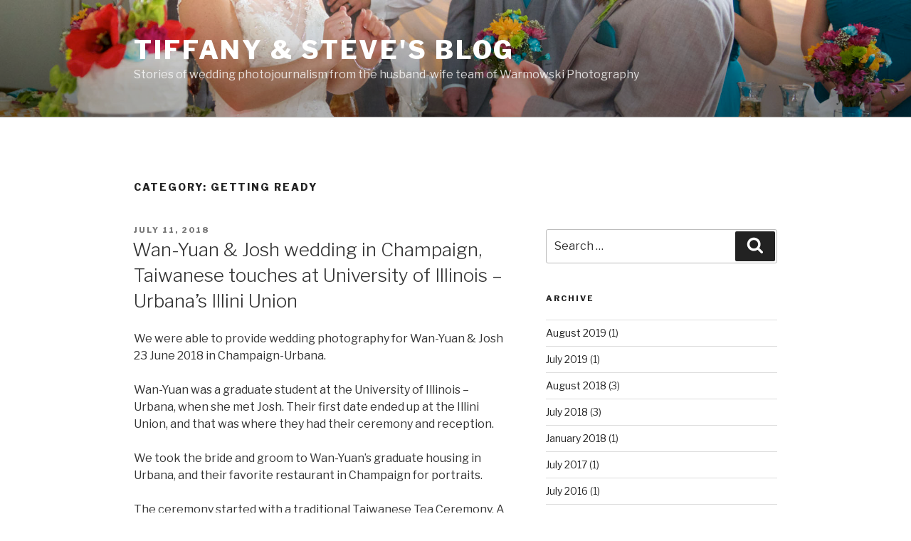

--- FILE ---
content_type: text/html; charset=UTF-8
request_url: https://warmowskiphoto.com/blog/category/getting-ready/
body_size: 33178
content:
<!DOCTYPE html>
<html lang="en-US" class="no-js no-svg">
<head>
<meta charset="UTF-8">
<meta name="viewport" content="width=device-width, initial-scale=1">
<link rel="profile" href="http://gmpg.org/xfn/11">

<script type="e23f35c3d0f661a48c8803a2-text/javascript">(function(html){html.className = html.className.replace(/\bno-js\b/,'js')})(document.documentElement);</script>
<title>getting ready &#8211; Tiffany &amp; Steve&#039;s Blog</title>
<link rel='dns-prefetch' href='//warmowskiphoto.com' />
<link rel='dns-prefetch' href='//fonts.googleapis.com' />
<link rel='dns-prefetch' href='//s.w.org' />
<link href='https://fonts.gstatic.com' crossorigin rel='preconnect' />
<link rel="alternate" type="application/rss+xml" title="Tiffany &amp; Steve&#039;s Blog &raquo; Feed" href="https://warmowskiphoto.com/blog/feed/" />
<link rel="alternate" type="application/rss+xml" title="Tiffany &amp; Steve&#039;s Blog &raquo; Comments Feed" href="https://warmowskiphoto.com/blog/comments/feed/" />
<link rel="alternate" type="application/rss+xml" title="Tiffany &amp; Steve&#039;s Blog &raquo; getting ready Category Feed" href="https://warmowskiphoto.com/blog/category/getting-ready/feed/" />
<!-- This site uses the Google Analytics by MonsterInsights plugin v7.0.9 - Using Analytics tracking - https://www.monsterinsights.com/ -->
<script type="text/javascript" data-cfasync="false">
	var mi_track_user      = true;
	var mi_no_track_reason = '';
	
	var disableStr = 'ga-disable-UA-1645523-1';

	/* Function to detect opted out users */
	function __gaTrackerIsOptedOut() {
		return document.cookie.indexOf(disableStr + '=true') > -1;
	}

	/* Disable tracking if the opt-out cookie exists. */
	if ( __gaTrackerIsOptedOut() ) {
		window[disableStr] = true;
	}

	/* Opt-out function */
	function __gaTrackerOptout() {
	  document.cookie = disableStr + '=true; expires=Thu, 31 Dec 2099 23:59:59 UTC; path=/';
	  window[disableStr] = true;
	}
	
	if ( mi_track_user ) {
		(function(i,s,o,g,r,a,m){i['GoogleAnalyticsObject']=r;i[r]=i[r]||function(){
			(i[r].q=i[r].q||[]).push(arguments)},i[r].l=1*new Date();a=s.createElement(o),
			m=s.getElementsByTagName(o)[0];a.async=1;a.src=g;m.parentNode.insertBefore(a,m)
		})(window,document,'script','//www.google-analytics.com/analytics.js','__gaTracker');

		__gaTracker('create', 'UA-1645523-1', 'auto');
		__gaTracker('set', 'forceSSL', true);
		__gaTracker('send','pageview');
	} else {
		console.log( "" );
		(function() {
			/* https://developers.google.com/analytics/devguides/collection/analyticsjs/ */
			var noopfn = function() {
				return null;
			};
			var noopnullfn = function() {
				return null;
			};
			var Tracker = function() {
				return null;
			};
			var p = Tracker.prototype;
			p.get = noopfn;
			p.set = noopfn;
			p.send = noopfn;
			var __gaTracker = function() {
				var len = arguments.length;
				if ( len === 0 ) {
					return;
				}
				var f = arguments[len-1];
				if ( typeof f !== 'object' || f === null || typeof f.hitCallback !== 'function' ) {
					console.log( 'Not running function __gaTracker(' + arguments[0] + " ....) because you are not being tracked. " + mi_no_track_reason );
					return;
				}
				try {
					f.hitCallback();
				} catch (ex) {

				}
			};
			__gaTracker.create = function() {
				return new Tracker();
			};
			__gaTracker.getByName = noopnullfn;
			__gaTracker.getAll = function() {
				return [];
			};
			__gaTracker.remove = noopfn;
			window['__gaTracker'] = __gaTracker;
					})();
		}
</script>
<!-- / Google Analytics by MonsterInsights -->
		<script type="e23f35c3d0f661a48c8803a2-text/javascript">
			window._wpemojiSettings = {"baseUrl":"https:\/\/s.w.org\/images\/core\/emoji\/12.0.0-1\/72x72\/","ext":".png","svgUrl":"https:\/\/s.w.org\/images\/core\/emoji\/12.0.0-1\/svg\/","svgExt":".svg","source":{"concatemoji":"http:\/\/warmowskiphoto.com\/blog\/wp-includes\/js\/wp-emoji-release.min.js?ver=5.2.23"}};
			!function(e,a,t){var n,r,o,i=a.createElement("canvas"),p=i.getContext&&i.getContext("2d");function s(e,t){var a=String.fromCharCode;p.clearRect(0,0,i.width,i.height),p.fillText(a.apply(this,e),0,0);e=i.toDataURL();return p.clearRect(0,0,i.width,i.height),p.fillText(a.apply(this,t),0,0),e===i.toDataURL()}function c(e){var t=a.createElement("script");t.src=e,t.defer=t.type="text/javascript",a.getElementsByTagName("head")[0].appendChild(t)}for(o=Array("flag","emoji"),t.supports={everything:!0,everythingExceptFlag:!0},r=0;r<o.length;r++)t.supports[o[r]]=function(e){if(!p||!p.fillText)return!1;switch(p.textBaseline="top",p.font="600 32px Arial",e){case"flag":return s([55356,56826,55356,56819],[55356,56826,8203,55356,56819])?!1:!s([55356,57332,56128,56423,56128,56418,56128,56421,56128,56430,56128,56423,56128,56447],[55356,57332,8203,56128,56423,8203,56128,56418,8203,56128,56421,8203,56128,56430,8203,56128,56423,8203,56128,56447]);case"emoji":return!s([55357,56424,55356,57342,8205,55358,56605,8205,55357,56424,55356,57340],[55357,56424,55356,57342,8203,55358,56605,8203,55357,56424,55356,57340])}return!1}(o[r]),t.supports.everything=t.supports.everything&&t.supports[o[r]],"flag"!==o[r]&&(t.supports.everythingExceptFlag=t.supports.everythingExceptFlag&&t.supports[o[r]]);t.supports.everythingExceptFlag=t.supports.everythingExceptFlag&&!t.supports.flag,t.DOMReady=!1,t.readyCallback=function(){t.DOMReady=!0},t.supports.everything||(n=function(){t.readyCallback()},a.addEventListener?(a.addEventListener("DOMContentLoaded",n,!1),e.addEventListener("load",n,!1)):(e.attachEvent("onload",n),a.attachEvent("onreadystatechange",function(){"complete"===a.readyState&&t.readyCallback()})),(n=t.source||{}).concatemoji?c(n.concatemoji):n.wpemoji&&n.twemoji&&(c(n.twemoji),c(n.wpemoji)))}(window,document,window._wpemojiSettings);
		</script>
		<style type="text/css">
img.wp-smiley,
img.emoji {
	display: inline !important;
	border: none !important;
	box-shadow: none !important;
	height: 1em !important;
	width: 1em !important;
	margin: 0 .07em !important;
	vertical-align: -0.1em !important;
	background: none !important;
	padding: 0 !important;
}
</style>
	<link rel='stylesheet' id='wp-block-library-css'  href='https://warmowskiphoto.com/blog/wp-includes/css/dist/block-library/style.min.css?ver=5.2.23' type='text/css' media='all' />
<link rel='stylesheet' id='twentyseventeen-fonts-css'  href='https://fonts.googleapis.com/css?family=Libre+Franklin%3A300%2C300i%2C400%2C400i%2C600%2C600i%2C800%2C800i&#038;subset=latin%2Clatin-ext' type='text/css' media='all' />
<link rel='stylesheet' id='twentyseventeen-style-css'  href='https://warmowskiphoto.com/blog/wp-content/themes/twentyseventeen/style.css?ver=5.2.23' type='text/css' media='all' />
<!--[if lt IE 9]>
<link rel='stylesheet' id='twentyseventeen-ie8-css'  href='https://warmowskiphoto.com/blog/wp-content/themes/twentyseventeen/assets/css/ie8.css?ver=1.0' type='text/css' media='all' />
<![endif]-->
<script type="e23f35c3d0f661a48c8803a2-text/javascript">
/* <![CDATA[ */
var monsterinsights_frontend = {"js_events_tracking":"true","is_debug_mode":"false","download_extensions":"","inbound_paths":"","home_url":"http:\/\/warmowskiphoto.com\/blog","track_download_as":"event","internal_label":"int","hash_tracking":"false"};
/* ]]> */
</script>
<script type="e23f35c3d0f661a48c8803a2-text/javascript" src='https://warmowskiphoto.com/blog/wp-content/plugins/google-analytics-for-wordpress/assets/js/frontend.min.js?ver=7.0.9'></script>
<!--[if lt IE 9]>
<script type='text/javascript' src='https://warmowskiphoto.com/blog/wp-content/themes/twentyseventeen/assets/js/html5.js?ver=3.7.3'></script>
<![endif]-->
<script type="e23f35c3d0f661a48c8803a2-text/javascript" src='https://warmowskiphoto.com/blog/wp-includes/js/jquery/jquery.js?ver=1.12.4-wp'></script>
<script type="e23f35c3d0f661a48c8803a2-text/javascript" src='https://warmowskiphoto.com/blog/wp-includes/js/jquery/jquery-migrate.min.js?ver=1.4.1'></script>
<link rel='https://api.w.org/' href='https://warmowskiphoto.com/blog/wp-json/' />
<link rel="EditURI" type="application/rsd+xml" title="RSD" href="https://warmowskiphoto.com/blog/xmlrpc.php?rsd" />
<link rel="wlwmanifest" type="application/wlwmanifest+xml" href="https://warmowskiphoto.com/blog/wp-includes/wlwmanifest.xml" /> 
<meta name="generator" content="WordPress 5.2.23" />
</head>

<body class="archive category category-getting-ready category-11 hfeed has-header-image has-sidebar page-two-column colors-light">
<div id="page" class="site">
	<a class="skip-link screen-reader-text" href="#content">Skip to content</a>

	<header id="masthead" class="site-header" role="banner">

		<div class="custom-header">

		<div class="custom-header-media">
			<div id="wp-custom-header" class="wp-custom-header"><img src="https://warmowskiphoto.com/blog/wp-content/uploads/2017/01/blog_cover_4840AlissaBen.jpg" width="2000" height="1200" alt="Tiffany &amp; Steve&#039;s Blog" srcset="https://warmowskiphoto.com/blog/wp-content/uploads/2017/01/blog_cover_4840AlissaBen.jpg 2000w, https://warmowskiphoto.com/blog/wp-content/uploads/2017/01/blog_cover_4840AlissaBen-300x180.jpg 300w, https://warmowskiphoto.com/blog/wp-content/uploads/2017/01/blog_cover_4840AlissaBen-768x461.jpg 768w, https://warmowskiphoto.com/blog/wp-content/uploads/2017/01/blog_cover_4840AlissaBen-1024x614.jpg 1024w" sizes="100vw" /></div>		</div>

	<div class="site-branding">
	<div class="wrap">

		
		<div class="site-branding-text">
							<p class="site-title"><a href="https://warmowskiphoto.com/blog/" rel="home">Tiffany &amp; Steve&#039;s Blog</a></p>
			
							<p class="site-description">Stories of wedding photojournalism from the husband-wife team of Warmowski Photography</p>
					</div><!-- .site-branding-text -->

		
	</div><!-- .wrap -->
</div><!-- .site-branding -->

</div><!-- .custom-header -->

		
	</header><!-- #masthead -->

	
	<div class="site-content-contain">
		<div id="content" class="site-content">

<div class="wrap">

			<header class="page-header">
			<h1 class="page-title">Category: getting ready</h1>		</header><!-- .page-header -->
	
	<div id="primary" class="content-area">
		<main id="main" class="site-main" role="main">

					
<article id="post-3194" class="post-3194 post type-post status-publish format-standard hentry category-cake category-ceremony category-decorations-reception category-getting-ready category-invitations-other-stationary category-reception category-slideshow category-unique-wedding category-unity-candle-ceremony category-wedding-2 category-wedding-clothes">
		<header class="entry-header">
		<div class="entry-meta"><span class="screen-reader-text">Posted on</span> <a href="https://warmowskiphoto.com/blog/2018/07/wan-yuan-josh-wedding-in-champaign-taiwanese-touches-at-university-of-illinois-urbanas-illini-union/" rel="bookmark"><time class="entry-date published" datetime="2018-07-11T03:29:30+00:00">July 11, 2018</time><time class="updated" datetime="2018-08-26T06:11:13+00:00">August 26, 2018</time></a></div><!-- .entry-meta --><h2 class="entry-title"><a href="https://warmowskiphoto.com/blog/2018/07/wan-yuan-josh-wedding-in-champaign-taiwanese-touches-at-university-of-illinois-urbanas-illini-union/" rel="bookmark">Wan-Yuan &#038; Josh wedding in Champaign, Taiwanese touches at University of Illinois &#8211; Urbana&#8217;s Illini Union</a></h2>	</header><!-- .entry-header -->

	
	<div class="entry-content">
		<p>We were able to provide wedding photography for Wan-Yuan &amp; Josh 23 June 2018 in Champaign-Urbana.</p>
<p>Wan-Yuan was a graduate student at the University of Illinois &#8211; Urbana, when she met Josh. Their first date ended up at the Illini Union, and that was where they had their ceremony and reception.</p>
<p>We took the bride and groom to Wan-Yuan&#8217;s graduate housing in Urbana, and their favorite restaurant in Champaign for portraits.</p>
<p>The ceremony started with a traditional Taiwanese Tea Ceremony. A traditional Western ceremony followed in the South Lounge of the Illini Union. Half-way through the reception, the bride changed into a traditional red wedding dress.</p>
<p>Congratulations to the bride and groom!</p>
<figure id="attachment_3195" aria-describedby="caption-attachment-3195" style="width: 474px" class="wp-caption aligncenter"><a href="https://warmowskiphoto.com/blog/2018/07/wan-yuan-josh-wedding-in-champaign-taiwanese-touches-at-university-of-illinois-urbanas-illini-union/1092wanyuanjosh/" rel="attachment wp-att-3195"><img class="size-full wp-image-3195" src="https://warmowskiphoto.com/blog/wp-content/uploads/2018/07/1092WanYuanJosh.jpg" alt="" width="474" height="316" srcset="https://warmowskiphoto.com/blog/wp-content/uploads/2018/07/1092WanYuanJosh.jpg 474w, https://warmowskiphoto.com/blog/wp-content/uploads/2018/07/1092WanYuanJosh-300x200.jpg 300w" sizes="(max-width: 474px) 100vw, 474px" /></a><figcaption id="caption-attachment-3195" class="wp-caption-text">Checking out the traditional menu at their favorite Chinese restaurant in Champaign &#8211; wedding of Wan-Yuan and Josh June 2018 in Champaign-Urbana. Photos by Tiffany &amp; Steve of Warmowski Photography</figcaption></figure>
<figure id="attachment_3214" aria-describedby="caption-attachment-3214" style="width: 474px" class="wp-caption aligncenter"><a href="https://warmowskiphoto.com/blog/2018/07/wan-yuan-josh-wedding-in-champaign-taiwanese-touches-at-university-of-illinois-urbanas-illini-union/5361wanyuanjosh/" rel="attachment wp-att-3214"><img class="size-full wp-image-3214" src="https://warmowskiphoto.com/blog/wp-content/uploads/2018/07/5361WanYuanJosh.jpg" alt="" width="474" height="316" srcset="https://warmowskiphoto.com/blog/wp-content/uploads/2018/07/5361WanYuanJosh.jpg 474w, https://warmowskiphoto.com/blog/wp-content/uploads/2018/07/5361WanYuanJosh-300x200.jpg 300w" sizes="(max-width: 474px) 100vw, 474px" /></a><figcaption id="caption-attachment-3214" class="wp-caption-text">End of the night in front of the Illini Union, University of Illinois &#8211; wedding of Wan-Yuan and Josh June 2018 in Champaign-Urbana. Photos by Tiffany &amp; Steve of Warmowski Photography</figcaption></figure>
<figure id="attachment_3213" aria-describedby="caption-attachment-3213" style="width: 474px" class="wp-caption aligncenter"><a href="https://warmowskiphoto.com/blog/2018/07/wan-yuan-josh-wedding-in-champaign-taiwanese-touches-at-university-of-illinois-urbanas-illini-union/4669wanyuanjosh/" rel="attachment wp-att-3213"><img class="size-full wp-image-3213" src="https://warmowskiphoto.com/blog/wp-content/uploads/2018/07/4669WanYuanJosh.jpg" alt="" width="474" height="316" srcset="https://warmowskiphoto.com/blog/wp-content/uploads/2018/07/4669WanYuanJosh.jpg 474w, https://warmowskiphoto.com/blog/wp-content/uploads/2018/07/4669WanYuanJosh-300x200.jpg 300w" sizes="(max-width: 474px) 100vw, 474px" /></a><figcaption id="caption-attachment-3213" class="wp-caption-text">The groom and his role-playing friends &#8211; wedding of Wan-Yuan and Josh June 2018 in Champaign-Urbana. Photos by Tiffany &amp; Steve of Warmowski Photography</figcaption></figure>
<figure id="attachment_3212" aria-describedby="caption-attachment-3212" style="width: 474px" class="wp-caption aligncenter"><a href="https://warmowskiphoto.com/blog/2018/07/wan-yuan-josh-wedding-in-champaign-taiwanese-touches-at-university-of-illinois-urbanas-illini-union/4471wanyuanjosh/" rel="attachment wp-att-3212"><img class="size-full wp-image-3212" src="https://warmowskiphoto.com/blog/wp-content/uploads/2018/07/4471WanYuanJosh.jpg" alt="" width="474" height="316" srcset="https://warmowskiphoto.com/blog/wp-content/uploads/2018/07/4471WanYuanJosh.jpg 474w, https://warmowskiphoto.com/blog/wp-content/uploads/2018/07/4471WanYuanJosh-300x200.jpg 300w" sizes="(max-width: 474px) 100vw, 474px" /></a><figcaption id="caption-attachment-3212" class="wp-caption-text">The bride was in a belly dancing club, and her friends performed at the reception &#8211; wedding of Wan-Yuan and Josh June 2018 in Champaign-Urbana. Photos by Tiffany &amp; Steve of Warmowski Photography</figcaption></figure>
<figure id="attachment_3211" aria-describedby="caption-attachment-3211" style="width: 474px" class="wp-caption aligncenter"><a href="https://warmowskiphoto.com/blog/2018/07/wan-yuan-josh-wedding-in-champaign-taiwanese-touches-at-university-of-illinois-urbanas-illini-union/4329wanyuanjosh/" rel="attachment wp-att-3211"><img class="size-full wp-image-3211" src="https://warmowskiphoto.com/blog/wp-content/uploads/2018/07/4329WanYuanJosh.jpg" alt="" width="474" height="474" srcset="https://warmowskiphoto.com/blog/wp-content/uploads/2018/07/4329WanYuanJosh.jpg 474w, https://warmowskiphoto.com/blog/wp-content/uploads/2018/07/4329WanYuanJosh-150x150.jpg 150w, https://warmowskiphoto.com/blog/wp-content/uploads/2018/07/4329WanYuanJosh-300x300.jpg 300w, https://warmowskiphoto.com/blog/wp-content/uploads/2018/07/4329WanYuanJosh-100x100.jpg 100w" sizes="(max-width: 474px) 100vw, 474px" /></a><figcaption id="caption-attachment-3211" class="wp-caption-text">The bride was in a belly dancing club, and her friends performed at the reception &#8211; wedding of Wan-Yuan and Josh June 2018 in Champaign-Urbana. Photos by Tiffany &amp; Steve of Warmowski Photography</figcaption></figure>
<figure id="attachment_3210" aria-describedby="caption-attachment-3210" style="width: 474px" class="wp-caption aligncenter"><a href="https://warmowskiphoto.com/blog/2018/07/wan-yuan-josh-wedding-in-champaign-taiwanese-touches-at-university-of-illinois-urbanas-illini-union/4106wanyuanjosh/" rel="attachment wp-att-3210"><img class="size-full wp-image-3210" src="https://warmowskiphoto.com/blog/wp-content/uploads/2018/07/4106WanYuanJosh.jpg" alt="" width="474" height="316" srcset="https://warmowskiphoto.com/blog/wp-content/uploads/2018/07/4106WanYuanJosh.jpg 474w, https://warmowskiphoto.com/blog/wp-content/uploads/2018/07/4106WanYuanJosh-300x200.jpg 300w" sizes="(max-width: 474px) 100vw, 474px" /></a><figcaption id="caption-attachment-3210" class="wp-caption-text">A slide show of photos is tradition for weddings in Taiwan (the bride and groom share a moment during the show) &#8211; wedding of Wan-Yuan and Josh June 2018 in Champaign-Urbana. Photos by Tiffany &amp; Steve of Warmowski Photography</figcaption></figure>
<figure id="attachment_3209" aria-describedby="caption-attachment-3209" style="width: 474px" class="wp-caption aligncenter"><a href="https://warmowskiphoto.com/blog/2018/07/wan-yuan-josh-wedding-in-champaign-taiwanese-touches-at-university-of-illinois-urbanas-illini-union/3623wanyuanjosh/" rel="attachment wp-att-3209"><img class="size-full wp-image-3209" src="https://warmowskiphoto.com/blog/wp-content/uploads/2018/07/3623WanYuanJosh.jpg" alt="" width="474" height="711" srcset="https://warmowskiphoto.com/blog/wp-content/uploads/2018/07/3623WanYuanJosh.jpg 474w, https://warmowskiphoto.com/blog/wp-content/uploads/2018/07/3623WanYuanJosh-200x300.jpg 200w" sizes="(max-width: 474px) 100vw, 474px" /></a><figcaption id="caption-attachment-3209" class="wp-caption-text">Entering the reception &#8211; wedding of Wan-Yuan and Josh June 2018 in Champaign-Urbana. Photos by Tiffany &amp; Steve of Warmowski Photography</figcaption></figure>
<figure id="attachment_3208" aria-describedby="caption-attachment-3208" style="width: 474px" class="wp-caption aligncenter"><a href="https://warmowskiphoto.com/blog/2018/07/wan-yuan-josh-wedding-in-champaign-taiwanese-touches-at-university-of-illinois-urbanas-illini-union/3482wanyuanjosh/" rel="attachment wp-att-3208"><img class="size-full wp-image-3208" src="https://warmowskiphoto.com/blog/wp-content/uploads/2018/07/3482WanYuanJosh.jpg" alt="" width="474" height="316" srcset="https://warmowskiphoto.com/blog/wp-content/uploads/2018/07/3482WanYuanJosh.jpg 474w, https://warmowskiphoto.com/blog/wp-content/uploads/2018/07/3482WanYuanJosh-300x200.jpg 300w" sizes="(max-width: 474px) 100vw, 474px" /></a><figcaption id="caption-attachment-3208" class="wp-caption-text">Wedding cake came from a family bakery in Chicago &#8211; wedding of Wan-Yuan and Josh June 2018 in Champaign-Urbana. Photo by Tiffany &amp; Steve of Warmowski Photography.</figcaption></figure>
<figure id="attachment_3207" aria-describedby="caption-attachment-3207" style="width: 474px" class="wp-caption aligncenter"><a href="https://warmowskiphoto.com/blog/2018/07/wan-yuan-josh-wedding-in-champaign-taiwanese-touches-at-university-of-illinois-urbanas-illini-union/3123wanyuanjosh/" rel="attachment wp-att-3207"><img class="size-full wp-image-3207" src="https://warmowskiphoto.com/blog/wp-content/uploads/2018/07/3123WanYuanJosh.jpg" alt="" width="474" height="316" srcset="https://warmowskiphoto.com/blog/wp-content/uploads/2018/07/3123WanYuanJosh.jpg 474w, https://warmowskiphoto.com/blog/wp-content/uploads/2018/07/3123WanYuanJosh-300x200.jpg 300w" sizes="(max-width: 474px) 100vw, 474px" /></a><figcaption id="caption-attachment-3207" class="wp-caption-text">Combining a pair of Transformers (in lieu of a unity candle) &#8211; wedding of Wan-Yuan and Josh June 2018 in Champaign-Urbana. Photos by Tiffany &amp; Steve of Warmowski Photography</figcaption></figure>
<figure id="attachment_3206" aria-describedby="caption-attachment-3206" style="width: 474px" class="wp-caption aligncenter"><a href="https://warmowskiphoto.com/blog/2018/07/wan-yuan-josh-wedding-in-champaign-taiwanese-touches-at-university-of-illinois-urbanas-illini-union/2958wanyuanjosh/" rel="attachment wp-att-3206"><img class="size-full wp-image-3206" src="https://warmowskiphoto.com/blog/wp-content/uploads/2018/07/2958WanYuanJosh.jpg" alt="" width="474" height="316" srcset="https://warmowskiphoto.com/blog/wp-content/uploads/2018/07/2958WanYuanJosh.jpg 474w, https://warmowskiphoto.com/blog/wp-content/uploads/2018/07/2958WanYuanJosh-300x200.jpg 300w" sizes="(max-width: 474px) 100vw, 474px" /></a><figcaption id="caption-attachment-3206" class="wp-caption-text">Josh surprised Wan-Yuan by saying his vows in Mandarin &#8211; wedding of Wan-Yuan and Josh June 2018 in Champaign-Urbana. Photos by Tiffany &amp; Steve of Warmowski Photography</figcaption></figure>
<figure id="attachment_3205" aria-describedby="caption-attachment-3205" style="width: 474px" class="wp-caption aligncenter"><a href="https://warmowskiphoto.com/blog/2018/07/wan-yuan-josh-wedding-in-champaign-taiwanese-touches-at-university-of-illinois-urbanas-illini-union/2844wanyuanjosh/" rel="attachment wp-att-3205"><img class="size-full wp-image-3205" src="https://warmowskiphoto.com/blog/wp-content/uploads/2018/07/2844WanYuanJosh.jpg" alt="" width="474" height="258" srcset="https://warmowskiphoto.com/blog/wp-content/uploads/2018/07/2844WanYuanJosh.jpg 474w, https://warmowskiphoto.com/blog/wp-content/uploads/2018/07/2844WanYuanJosh-300x163.jpg 300w" sizes="(max-width: 474px) 100vw, 474px" /></a><figcaption id="caption-attachment-3205" class="wp-caption-text">Entering the traditional Western wedding ceremony &#8211; wedding of Wan-Yuan and Josh June 2018 in Champaign-Urbana. Photos by Tiffany &amp; Steve of Warmowski Photography</figcaption></figure>
<figure id="attachment_3204" aria-describedby="caption-attachment-3204" style="width: 474px" class="wp-caption aligncenter"><a href="https://warmowskiphoto.com/blog/2018/07/wan-yuan-josh-wedding-in-champaign-taiwanese-touches-at-university-of-illinois-urbanas-illini-union/2621wanyuanjosh/" rel="attachment wp-att-3204"><img class="size-full wp-image-3204" src="https://warmowskiphoto.com/blog/wp-content/uploads/2018/07/2621WanYuanJosh.jpg" alt="" width="474" height="316" srcset="https://warmowskiphoto.com/blog/wp-content/uploads/2018/07/2621WanYuanJosh.jpg 474w, https://warmowskiphoto.com/blog/wp-content/uploads/2018/07/2621WanYuanJosh-300x200.jpg 300w" sizes="(max-width: 474px) 100vw, 474px" /></a><figcaption id="caption-attachment-3204" class="wp-caption-text">Wedding of Wan-Yuan and Josh June 2018 in Champaign-Urbana. Photos by Tiffany &amp; Steve of Warmowski Photography</figcaption></figure>
<figure id="attachment_3203" aria-describedby="caption-attachment-3203" style="width: 474px" class="wp-caption aligncenter"><a href="https://warmowskiphoto.com/blog/2018/07/wan-yuan-josh-wedding-in-champaign-taiwanese-touches-at-university-of-illinois-urbanas-illini-union/2443wanyuanjosh/" rel="attachment wp-att-3203"><img class="size-full wp-image-3203" src="https://warmowskiphoto.com/blog/wp-content/uploads/2018/07/2443WanYuanJosh.jpg" alt="" width="474" height="316" srcset="https://warmowskiphoto.com/blog/wp-content/uploads/2018/07/2443WanYuanJosh.jpg 474w, https://warmowskiphoto.com/blog/wp-content/uploads/2018/07/2443WanYuanJosh-300x200.jpg 300w" sizes="(max-width: 474px) 100vw, 474px" /></a><figcaption id="caption-attachment-3203" class="wp-caption-text">Wedding of Wan-Yuan and Josh June 2018 in Champaign-Urbana. Photos by Tiffany &amp; Steve of Warmowski Photography</figcaption></figure>
<figure id="attachment_3202" aria-describedby="caption-attachment-3202" style="width: 474px" class="wp-caption aligncenter"><a href="https://warmowskiphoto.com/blog/2018/07/wan-yuan-josh-wedding-in-champaign-taiwanese-touches-at-university-of-illinois-urbanas-illini-union/2296wanyuanjosh/" rel="attachment wp-att-3202"><img class="size-full wp-image-3202" src="https://warmowskiphoto.com/blog/wp-content/uploads/2018/07/2296WanYuanJosh.jpg" alt="" width="474" height="316" srcset="https://warmowskiphoto.com/blog/wp-content/uploads/2018/07/2296WanYuanJosh.jpg 474w, https://warmowskiphoto.com/blog/wp-content/uploads/2018/07/2296WanYuanJosh-300x200.jpg 300w" sizes="(max-width: 474px) 100vw, 474px" /></a><figcaption id="caption-attachment-3202" class="wp-caption-text">Traditional Taiwanese tea ceremony &#8211; wedding of Wan-Yuan and Josh June 2018 in Champaign-Urbana. Photos by Tiffany &amp; Steve of Warmowski Photography</figcaption></figure>
<figure id="attachment_3201" aria-describedby="caption-attachment-3201" style="width: 474px" class="wp-caption aligncenter"><a href="https://warmowskiphoto.com/blog/2018/07/wan-yuan-josh-wedding-in-champaign-taiwanese-touches-at-university-of-illinois-urbanas-illini-union/2058wanyuanjosh/" rel="attachment wp-att-3201"><img class="size-full wp-image-3201" src="https://warmowskiphoto.com/blog/wp-content/uploads/2018/07/2058WanYuanJosh.jpg" alt="" width="474" height="711" srcset="https://warmowskiphoto.com/blog/wp-content/uploads/2018/07/2058WanYuanJosh.jpg 474w, https://warmowskiphoto.com/blog/wp-content/uploads/2018/07/2058WanYuanJosh-200x300.jpg 200w" sizes="(max-width: 474px) 100vw, 474px" /></a><figcaption id="caption-attachment-3201" class="wp-caption-text">Traditional Taiwanese tea ceremony &#8211; wedding of Wan-Yuan and Josh June 2018 in Champaign-Urbana. Photos by Tiffany &amp; Steve of Warmowski Photography</figcaption></figure>
<figure id="attachment_3200" aria-describedby="caption-attachment-3200" style="width: 474px" class="wp-caption aligncenter"><a href="https://warmowskiphoto.com/blog/2018/07/wan-yuan-josh-wedding-in-champaign-taiwanese-touches-at-university-of-illinois-urbanas-illini-union/1968wanyuanjosh-version-2/" rel="attachment wp-att-3200"><img class="size-full wp-image-3200" src="https://warmowskiphoto.com/blog/wp-content/uploads/2018/07/1968WanYuanJosh-Version-2.jpg" alt="" width="474" height="355" srcset="https://warmowskiphoto.com/blog/wp-content/uploads/2018/07/1968WanYuanJosh-Version-2.jpg 474w, https://warmowskiphoto.com/blog/wp-content/uploads/2018/07/1968WanYuanJosh-Version-2-300x225.jpg 300w" sizes="(max-width: 474px) 100vw, 474px" /></a><figcaption id="caption-attachment-3200" class="wp-caption-text">Traditional Taiwanese tea ceremony &#8211; wedding of Wan-Yuan and Josh June 2018 in Champaign-Urbana. Photos by Tiffany &amp; Steve of Warmowski Photography</figcaption></figure>
<figure id="attachment_3199" aria-describedby="caption-attachment-3199" style="width: 474px" class="wp-caption aligncenter"><a href="https://warmowskiphoto.com/blog/2018/07/wan-yuan-josh-wedding-in-champaign-taiwanese-touches-at-university-of-illinois-urbanas-illini-union/1678wanyuanjosh/" rel="attachment wp-att-3199"><img class="size-full wp-image-3199" src="https://warmowskiphoto.com/blog/wp-content/uploads/2018/07/1678WanYuanJosh.jpg" alt="" width="474" height="316" srcset="https://warmowskiphoto.com/blog/wp-content/uploads/2018/07/1678WanYuanJosh.jpg 474w, https://warmowskiphoto.com/blog/wp-content/uploads/2018/07/1678WanYuanJosh-300x200.jpg 300w" sizes="(max-width: 474px) 100vw, 474px" /></a><figcaption id="caption-attachment-3199" class="wp-caption-text">The couples&#8217; first date ended at the Illini Union, including a chat on this couch &#8211; wedding of Wan-Yuan and Josh June 2018 in Champaign-Urbana. Photos by Tiffany &amp; Steve of Warmowski Photography</figcaption></figure>
<figure id="attachment_3198" aria-describedby="caption-attachment-3198" style="width: 474px" class="wp-caption aligncenter"><a href="https://warmowskiphoto.com/blog/2018/07/wan-yuan-josh-wedding-in-champaign-taiwanese-touches-at-university-of-illinois-urbanas-illini-union/1310wanyuanjosh/" rel="attachment wp-att-3198"><img class="size-full wp-image-3198" src="https://warmowskiphoto.com/blog/wp-content/uploads/2018/07/1310WanYuanJosh.jpg" alt="" width="474" height="711" srcset="https://warmowskiphoto.com/blog/wp-content/uploads/2018/07/1310WanYuanJosh.jpg 474w, https://warmowskiphoto.com/blog/wp-content/uploads/2018/07/1310WanYuanJosh-200x300.jpg 200w" sizes="(max-width: 474px) 100vw, 474px" /></a><figcaption id="caption-attachment-3198" class="wp-caption-text">Wedding of Wan-Yuan and Josh June 2018 in Champaign-Urbana. Photos by Tiffany &amp; Steve of Warmowski Photography</figcaption></figure>
<figure id="attachment_3197" aria-describedby="caption-attachment-3197" style="width: 474px" class="wp-caption aligncenter"><a href="https://warmowskiphoto.com/blog/2018/07/wan-yuan-josh-wedding-in-champaign-taiwanese-touches-at-university-of-illinois-urbanas-illini-union/1271wanyuanjosh/" rel="attachment wp-att-3197"><img class="size-full wp-image-3197" src="https://warmowskiphoto.com/blog/wp-content/uploads/2018/07/1271WanYuanJosh.jpg" alt="" width="474" height="316" srcset="https://warmowskiphoto.com/blog/wp-content/uploads/2018/07/1271WanYuanJosh.jpg 474w, https://warmowskiphoto.com/blog/wp-content/uploads/2018/07/1271WanYuanJosh-300x200.jpg 300w" sizes="(max-width: 474px) 100vw, 474px" /></a><figcaption id="caption-attachment-3197" class="wp-caption-text">Josh is a Transformer fan (not the movies), and one served as the pillow for the rings &#8211; wedding of Wan-Yuan and Josh June 2018 in Champaign-Urbana. Photos by Tiffany &amp; Steve of Warmowski Photography</figcaption></figure>
<figure id="attachment_3196" aria-describedby="caption-attachment-3196" style="width: 474px" class="wp-caption aligncenter"><a href="https://warmowskiphoto.com/blog/2018/07/wan-yuan-josh-wedding-in-champaign-taiwanese-touches-at-university-of-illinois-urbanas-illini-union/1223wanyuanjosh/" rel="attachment wp-att-3196"><img class="size-full wp-image-3196" src="https://warmowskiphoto.com/blog/wp-content/uploads/2018/07/1223WanYuanJosh.jpg" alt="" width="474" height="758" srcset="https://warmowskiphoto.com/blog/wp-content/uploads/2018/07/1223WanYuanJosh.jpg 474w, https://warmowskiphoto.com/blog/wp-content/uploads/2018/07/1223WanYuanJosh-188x300.jpg 188w" sizes="(max-width: 474px) 100vw, 474px" /></a><figcaption id="caption-attachment-3196" class="wp-caption-text">The groom&#8217;s mom made Wan-Yuan&#8217;s wedding dresses &#8211; wedding of Wan-Yuan and Josh June 2018 in Champaign-Urbana. Photos by Tiffany &amp; Steve &amp; Tiffany of Warmowski Photography</figcaption></figure>
<p><em>Posted by Steve. <a title="Warmowski Photography" href="https://www.warmowskiphoto.com/" target="_blank" rel="noopener">Warmowski Photography</a> <a title="Warmowski Photography" href="https://www.facebook.com/warmowskiphotography" target="_blank" rel="noopener">on Facebook</a>. Tiffany &amp; Steve Warmowski, <a href="https://www.warmowskiphoto.com/" target="_blank" rel="noopener">Springfield Illinois area wedding photographers</a>.  Available for events in Bloomington-Normal, Champaign-Urbana, Quincy, Peoria and other Central Illinois communities, as well as Chicago, St. Louis and beyond. Studio (hours by appointment) at 301 E. Court St. Suite B, Jacksonville, IL 62650 – next door to <a title="Girls in White Satin" href="http://www.girlsinwhitesatin.com/" target="_blank" rel="noopener">Girls in White Satin</a>, first floor of <a title="Hamilton's" href="http://www.hamiltonscatering.com/" target="_blank" rel="noopener">Hamilton’s 110 North East</a>.</em></p>
	</div><!-- .entry-content -->

	
</article><!-- #post-## -->

<article id="post-3040" class="post-3040 post type-post status-publish format-standard hentry category-getting-ready category-rolling-with-it category-wedding-2">
		<header class="entry-header">
		<div class="entry-meta"><span class="screen-reader-text">Posted on</span> <a href="https://warmowskiphoto.com/blog/2016/01/happy-sushi-in-springfield-a-must-do-for-this-groom-on-his-wedding-day/" rel="bookmark"><time class="entry-date published updated" datetime="2016-01-24T03:30:01+00:00">January 24, 2016</time></a></div><!-- .entry-meta --><h2 class="entry-title"><a href="https://warmowskiphoto.com/blog/2016/01/happy-sushi-in-springfield-a-must-do-for-this-groom-on-his-wedding-day/" rel="bookmark">Happy Sushi in Springfield a must do for this groom on his wedding day</a></h2>	</header><!-- .entry-header -->

	
	<div class="entry-content">
		<figure id="attachment_3045" aria-describedby="caption-attachment-3045" style="width: 474px" class="wp-caption aligncenter"><a href="https://warmowskiphoto.com/blog/2016/01/happy-sushi-in-springfield-a-must-do-for-this-groom-on-his-wedding-day/httpwww-warmowskiphoto-com-125/" rel="attachment wp-att-3045"><img class="size-full wp-image-3045" src="https://warmowskiphoto.com/blog/wp-content/uploads/2016/01/1392AmyRyan.jpg" alt="Ryan loves sushi, so the groom worked Happy Sushi in Springfield into his wedding day. Wedding photography by Steve of Warmowski Photography." width="474" height="328" srcset="https://warmowskiphoto.com/blog/wp-content/uploads/2016/01/1392AmyRyan.jpg 474w, https://warmowskiphoto.com/blog/wp-content/uploads/2016/01/1392AmyRyan-300x208.jpg 300w" sizes="(max-width: 474px) 100vw, 474px" /></a><figcaption id="caption-attachment-3045" class="wp-caption-text">Ryan loves sushi, so the groom worked Happy Sushi in Springfield into his wedding day. Wedding photography by Steve of Warmowski Photography.</figcaption></figure>
<p>For this wedding in Springfield, there was no way Ryan the groom was going to go through the most important day of his life without having his favorite food from his favorite restaurant — <a href="https://www.facebook.com/Happy-Sushi-180772915342734/" target="_blank">Happy Sushi in Springfield</a>.</p>
<p>So while he and his groomswomen waited for Amy the bride to get ready, the crew made a stop at the restaurant, 846 S Grand Ave E, Springfield, IL 62703.</p>
<p>We loved covering this real moment during the wedding day, something that showed true personality. The couple also were particular about their wedding venue and chose the <a href="http://www.hcfta.org" target="_blank">Hoogland Center for the Arts </a>(also <a href="https://www.facebook.com/hooglandcenterforthearts" target="_blank">Hoogland Center for the Arts on Facebook</a>). They also wanted a band, and picked a great live wedding band (featuring <a href="https://www.youtube.com/watch?v=af6oWL8Q0lc" target="_blank">mashups</a> and lots of extras) <a href="http://www.fundmc.net" target="_blank">Fun DMC</a> (also <a href="https://www.facebook.com/fundmcmusic/" target="_blank">Fun DMC on Facebook</a>).</p>
<p>&nbsp;</p>
<figure id="attachment_3041" aria-describedby="caption-attachment-3041" style="width: 474px" class="wp-caption aligncenter"><a href="https://warmowskiphoto.com/blog/2016/01/happy-sushi-in-springfield-a-must-do-for-this-groom-on-his-wedding-day/httpwww-warmowskiphoto-com-121/" rel="attachment wp-att-3041"><img class="size-full wp-image-3041" src="https://warmowskiphoto.com/blog/wp-content/uploads/2016/01/1328AmyRyan.jpg" alt="Ryan brings his groomswomen to Happy Sushi in Springfield as they wait for Amy to get ready with her bridesmaids. Wedding photography by Steve of Warmowski Photography." width="474" height="775" srcset="https://warmowskiphoto.com/blog/wp-content/uploads/2016/01/1328AmyRyan.jpg 474w, https://warmowskiphoto.com/blog/wp-content/uploads/2016/01/1328AmyRyan-183x300.jpg 183w" sizes="(max-width: 474px) 100vw, 474px" /></a><figcaption id="caption-attachment-3041" class="wp-caption-text">Ryan brings his groomswomen to Happy Sushi in Springfield as they wait for Amy to get ready with her bridesmaids. Wedding photography by Steve of Warmowski Photography.</figcaption></figure>
<figure id="attachment_3042" aria-describedby="caption-attachment-3042" style="width: 474px" class="wp-caption aligncenter"><a href="https://warmowskiphoto.com/blog/2016/01/happy-sushi-in-springfield-a-must-do-for-this-groom-on-his-wedding-day/httpwww-warmowskiphoto-com-122/" rel="attachment wp-att-3042"><img class="size-full wp-image-3042" src="https://warmowskiphoto.com/blog/wp-content/uploads/2016/01/1340AmyRyan.jpg" alt="Checking in with Hiro, Happy Sushi in Springfield. Wedding photography by Steve of Warmowski Photography." width="474" height="316" srcset="https://warmowskiphoto.com/blog/wp-content/uploads/2016/01/1340AmyRyan.jpg 474w, https://warmowskiphoto.com/blog/wp-content/uploads/2016/01/1340AmyRyan-300x200.jpg 300w" sizes="(max-width: 474px) 100vw, 474px" /></a><figcaption id="caption-attachment-3042" class="wp-caption-text">Checking in with Hiro, Happy Sushi in Springfield. Wedding photography by Steve of Warmowski Photography.</figcaption></figure>
<figure id="attachment_3043" aria-describedby="caption-attachment-3043" style="width: 474px" class="wp-caption aligncenter"><a href="https://warmowskiphoto.com/blog/2016/01/happy-sushi-in-springfield-a-must-do-for-this-groom-on-his-wedding-day/httpwww-warmowskiphoto-com-123/" rel="attachment wp-att-3043"><img class="size-full wp-image-3043" src="https://warmowskiphoto.com/blog/wp-content/uploads/2016/01/1341AmyRyan.jpg" alt="Hiro working the counter, Happy Sushi in Springfield. Wedding photography by Steve of Warmowski Photography." width="474" height="316" srcset="https://warmowskiphoto.com/blog/wp-content/uploads/2016/01/1341AmyRyan.jpg 474w, https://warmowskiphoto.com/blog/wp-content/uploads/2016/01/1341AmyRyan-300x200.jpg 300w" sizes="(max-width: 474px) 100vw, 474px" /></a><figcaption id="caption-attachment-3043" class="wp-caption-text">Hiro working the counter, Happy Sushi in Springfield. Wedding photography by Steve of Warmowski Photography.</figcaption></figure>
<figure id="attachment_3044" aria-describedby="caption-attachment-3044" style="width: 474px" class="wp-caption aligncenter"><a href="https://warmowskiphoto.com/blog/2016/01/happy-sushi-in-springfield-a-must-do-for-this-groom-on-his-wedding-day/httpwww-warmowskiphoto-com-124/" rel="attachment wp-att-3044"><img class="size-full wp-image-3044" src="https://warmowskiphoto.com/blog/wp-content/uploads/2016/01/1350AmyRyan-Version-2.jpg" alt="Ordering, Happy Sushi in Springfield. Wedding photography by Steve of Warmowski Photography." width="474" height="276" srcset="https://warmowskiphoto.com/blog/wp-content/uploads/2016/01/1350AmyRyan-Version-2.jpg 474w, https://warmowskiphoto.com/blog/wp-content/uploads/2016/01/1350AmyRyan-Version-2-300x175.jpg 300w" sizes="(max-width: 474px) 100vw, 474px" /></a><figcaption id="caption-attachment-3044" class="wp-caption-text">Ordering, Happy Sushi in Springfield. Wedding photography by Steve of Warmowski Photography.</figcaption></figure>
<figure id="attachment_3046" aria-describedby="caption-attachment-3046" style="width: 474px" class="wp-caption aligncenter"><a href="https://warmowskiphoto.com/blog/2016/01/happy-sushi-in-springfield-a-must-do-for-this-groom-on-his-wedding-day/httpwww-warmowskiphoto-com-126/" rel="attachment wp-att-3046"><img class="size-full wp-image-3046" src="https://warmowskiphoto.com/blog/wp-content/uploads/2016/01/1395AmyRyan.jpg" alt="Sushi arrives, Happy Sushi in Springfield. Wedding photography by Steve of Warmowski Photography." width="474" height="711" srcset="https://warmowskiphoto.com/blog/wp-content/uploads/2016/01/1395AmyRyan.jpg 474w, https://warmowskiphoto.com/blog/wp-content/uploads/2016/01/1395AmyRyan-200x300.jpg 200w" sizes="(max-width: 474px) 100vw, 474px" /></a><figcaption id="caption-attachment-3046" class="wp-caption-text">Sushi arrives, Happy Sushi in Springfield. Wedding photography by Steve of Warmowski Photography.</figcaption></figure>
<figure id="attachment_3047" aria-describedby="caption-attachment-3047" style="width: 474px" class="wp-caption aligncenter"><a href="https://warmowskiphoto.com/blog/2016/01/happy-sushi-in-springfield-a-must-do-for-this-groom-on-his-wedding-day/httpwww-warmowskiphoto-com-127/" rel="attachment wp-att-3047"><img class="size-full wp-image-3047" src="https://warmowskiphoto.com/blog/wp-content/uploads/2016/01/1407AmyRyan.jpg" alt="Hiro with groomswomen, Happy Sushi in Springfield. Wedding photography by Steve of Warmowski Photography." width="474" height="316" srcset="https://warmowskiphoto.com/blog/wp-content/uploads/2016/01/1407AmyRyan.jpg 474w, https://warmowskiphoto.com/blog/wp-content/uploads/2016/01/1407AmyRyan-300x200.jpg 300w" sizes="(max-width: 474px) 100vw, 474px" /></a><figcaption id="caption-attachment-3047" class="wp-caption-text">Hiro with groomswomen, Happy Sushi in Springfield. Wedding photography by Steve of Warmowski Photography.</figcaption></figure>
<figure id="attachment_3048" aria-describedby="caption-attachment-3048" style="width: 474px" class="wp-caption aligncenter"><a href="https://warmowskiphoto.com/blog/2016/01/happy-sushi-in-springfield-a-must-do-for-this-groom-on-his-wedding-day/httpwww-warmowskiphoto-com-128/" rel="attachment wp-att-3048"><img class="size-full wp-image-3048" src="https://warmowskiphoto.com/blog/wp-content/uploads/2016/01/1412AmyRyan.jpg" alt="Ryan with Hiro, Happy Sushi in Springfield. Wedding photography by Steve of Warmowski Photography." width="474" height="333" srcset="https://warmowskiphoto.com/blog/wp-content/uploads/2016/01/1412AmyRyan.jpg 474w, https://warmowskiphoto.com/blog/wp-content/uploads/2016/01/1412AmyRyan-300x211.jpg 300w" sizes="(max-width: 474px) 100vw, 474px" /></a><figcaption id="caption-attachment-3048" class="wp-caption-text">Ryan with Hiro, Happy Sushi in Springfield. Wedding photography by Steve of Warmowski Photography.</figcaption></figure>
<p><em>Posted by Steve. <a title="Warmowski Photography" href="https://www.warmowskiphoto.com/" target="_blank">Warmowski Photography</a> <a title="Warmowski Photography" href="https://www.facebook.com/warmowskiphotography" target="_blank">on Facebook</a>. Tiffany &amp; Steve Warmowski, <a href="https://www.warmowskiphoto.com/" target="_blank">Springfield Illinois area wedding photographers</a>.  Available for events in Bloomington-Normal, Champaign-Urbana, Quincy, Peoria and other Central Illinois communities, as well as Chicago, St. Louis and beyond. Studio (hours by appointment) at 301 E. Court St. Suite B, Jacksonville, IL 62650 – next door to <a title="Girls in White Satin" href="http://www.girlsinwhitesatin.com/" target="_blank">Girls in White Satin</a>, first floor of <a title="Hamilton's" href="http://www.hamiltonscatering.com/" target="_blank">Hamilton’s 110 North East</a>. </em></p>
	</div><!-- .entry-content -->

	
</article><!-- #post-## -->

<article id="post-2915" class="post-2915 post type-post status-publish format-standard hentry category-ceremony category-getting-ready category-reception">
		<header class="entry-header">
		<div class="entry-meta"><span class="screen-reader-text">Posted on</span> <a href="https://warmowskiphoto.com/blog/2016/01/amber-has-special-first-dance-with-her-father-during-wedding-at-hamiltons-110-north-east/" rel="bookmark"><time class="entry-date published" datetime="2016-01-05T06:01:05+00:00">January 5, 2016</time><time class="updated" datetime="2016-01-05T06:41:03+00:00">January 5, 2016</time></a></div><!-- .entry-meta --><h2 class="entry-title"><a href="https://warmowskiphoto.com/blog/2016/01/amber-has-special-first-dance-with-her-father-during-wedding-at-hamiltons-110-north-east/" rel="bookmark">Amber has special first dance with her father during wedding at Hamilton&#8217;s 110 North East</a></h2>	</header><!-- .entry-header -->

	
	<div class="entry-content">
		<p>&nbsp;</p>
<figure id="attachment_2916" aria-describedby="caption-attachment-2916" style="width: 474px" class="wp-caption aligncenter"><a href="https://warmowskiphoto.com/blog/2016/01/amber-has-special-first-dance-with-her-father-during-wedding-at-hamiltons-110-north-east/httpwww-warmowskiphoto-com-67/" rel="attachment wp-att-2916"><img class="size-full wp-image-2916" src="https://warmowskiphoto.com/blog/wp-content/uploads/2016/01/4060AmberRyan.jpg" alt="Amber practices her hits with her father for first dance. Wedding photography by Steve &amp; Tiffany Warmowski" width="474" height="588" srcset="https://warmowskiphoto.com/blog/wp-content/uploads/2016/01/4060AmberRyan.jpg 474w, https://warmowskiphoto.com/blog/wp-content/uploads/2016/01/4060AmberRyan-242x300.jpg 242w" sizes="(max-width: 474px) 100vw, 474px" /></a><figcaption id="caption-attachment-2916" class="wp-caption-text">Amber practices her hits with her father for first dance. Wedding photography by Steve &amp; Tiffany Warmowski</figcaption></figure>
<p>Best thing about this wedding — Amber had an amazing first dance with her father. They started out dancing, but then a volleyball was thrown in. Bill tossed the ball to Amber, and the bride bumped it back. Amber said sports was more their style than dancing. They did this &#8220;a million times&#8221; when she was growing up, so it was a great way to bring out their true personalities on her wedding day.</p>
<figure id="attachment_2925" aria-describedby="caption-attachment-2925" style="width: 474px" class="wp-caption aligncenter"><a href="https://warmowskiphoto.com/blog/2016/01/amber-has-special-first-dance-with-her-father-during-wedding-at-hamiltons-110-north-east/httpwww-warmowskiphoto-com-76/" rel="attachment wp-att-2925"><img class="size-full wp-image-2925" src="https://warmowskiphoto.com/blog/wp-content/uploads/2016/01/4015AmberRyan.jpg" alt="Amber starts her first dance with her father, Bill. Wedding photography by Steve &amp; Tiffany Warmowski" width="474" height="746" srcset="https://warmowskiphoto.com/blog/wp-content/uploads/2016/01/4015AmberRyan.jpg 474w, https://warmowskiphoto.com/blog/wp-content/uploads/2016/01/4015AmberRyan-191x300.jpg 191w" sizes="(max-width: 474px) 100vw, 474px" /></a><figcaption id="caption-attachment-2925" class="wp-caption-text">Amber starts her first dance with her father, Bill. Wedding photography by Steve &amp; Tiffany Warmowski</figcaption></figure>
<figure id="attachment_2917" aria-describedby="caption-attachment-2917" style="width: 474px" class="wp-caption aligncenter"><a href="https://warmowskiphoto.com/blog/2016/01/amber-has-special-first-dance-with-her-father-during-wedding-at-hamiltons-110-north-east/httpwww-warmowskiphoto-com-68/" rel="attachment wp-att-2917"><img class="size-full wp-image-2917" src="https://warmowskiphoto.com/blog/wp-content/uploads/2016/01/4035AmberRyan.jpg" alt="Amber and father practice volleyball hits, just like they did so many times when she was growing up. Wedding photography by Steve &amp; Tiffany Warmowski" width="474" height="316" srcset="https://warmowskiphoto.com/blog/wp-content/uploads/2016/01/4035AmberRyan.jpg 474w, https://warmowskiphoto.com/blog/wp-content/uploads/2016/01/4035AmberRyan-300x200.jpg 300w" sizes="(max-width: 474px) 100vw, 474px" /></a><figcaption id="caption-attachment-2917" class="wp-caption-text">Amber and father practice volleyball hits, just like they did so many times when she was growing up. Wedding photography by Steve &amp; Tiffany Warmowski</figcaption></figure>
<p>Amber and Ryan were married July 4th, 2015 in Jacksonville. Ceremony at Annie Merner Chapel, MacMurray College; reception at <a href="http://www.hamiltonscatering.com" target="_blank">Hamilton&#8217;s 110 North East</a>. Wedding dress from <a href="http://girlsinwhitesatin.com" target="_blank">Girls In White Satin Bridal and Formal Wear</a> of Jacksonville, Illinois. (And GIWS had extra work, the bride did crossfit to look her best for the wedding, and they had to adjust the dress!)  Music by <a href="https://www.facebook.com/Troy-Armstrong-DJ-Company-144242522274129/" target="_blank">TADJ &#8211; Troy Armstrong</a>. Cake by Susan Park, flowers by Wendy Hillyer, both of Rushville.</p>
<p>Here&#8217;s some images from the day, and you can <a href="https://www.facebook.com/media/set/?set=a.1053575634653560.1073741907.112491902095276" target="_blank">see more wedding photos on Facebook</a>. The wedding was July 4th, and the night ended with sparklers!</p>
<figure id="attachment_2927" aria-describedby="caption-attachment-2927" style="width: 474px" class="wp-caption aligncenter"><a href="https://warmowskiphoto.com/blog/2016/01/amber-has-special-first-dance-with-her-father-during-wedding-at-hamiltons-110-north-east/httpwww-warmowskiphoto-com-78/" rel="attachment wp-att-2927"><img class="size-full wp-image-2927" src="https://warmowskiphoto.com/blog/wp-content/uploads/2016/01/4944AmberRyan.jpg" alt="Amber &amp; Ryan end the 4th of July night with sparklers, outside of reception hall Hamilton's 110 North East. Wedding photography by Steve &amp; Tiffany Warmowski" width="474" height="711" srcset="https://warmowskiphoto.com/blog/wp-content/uploads/2016/01/4944AmberRyan.jpg 474w, https://warmowskiphoto.com/blog/wp-content/uploads/2016/01/4944AmberRyan-200x300.jpg 200w" sizes="(max-width: 474px) 100vw, 474px" /></a><figcaption id="caption-attachment-2927" class="wp-caption-text">Amber &amp; Ryan end the 4th of July night with sparklers, outside of reception hall Hamilton&#8217;s 110 North East. Wedding photography by Steve &amp; Tiffany Warmowski</figcaption></figure>
<figure id="attachment_2926" aria-describedby="caption-attachment-2926" style="width: 474px" class="wp-caption aligncenter"><a href="https://warmowskiphoto.com/blog/2016/01/amber-has-special-first-dance-with-her-father-during-wedding-at-hamiltons-110-north-east/httpwww-warmowskiphoto-com-77/" rel="attachment wp-att-2926"><img class="size-full wp-image-2926" src="https://warmowskiphoto.com/blog/wp-content/uploads/2016/01/4861AmberRyan.jpg" alt="Amber &amp; Ryan end the 4th of July night with sparklers, outside of reception hall Hamilton's 110 North East. Wedding photography by Steve &amp; Tiffany Warmowski" width="474" height="290" srcset="https://warmowskiphoto.com/blog/wp-content/uploads/2016/01/4861AmberRyan.jpg 474w, https://warmowskiphoto.com/blog/wp-content/uploads/2016/01/4861AmberRyan-300x184.jpg 300w" sizes="(max-width: 474px) 100vw, 474px" /></a><figcaption id="caption-attachment-2926" class="wp-caption-text">Amber &amp; Ryan end the 4th of July night with sparklers, outside of reception hall Hamilton&#8217;s 110 North East. Wedding photography by Steve &amp; Tiffany Warmowski</figcaption></figure>
<figure id="attachment_2924" aria-describedby="caption-attachment-2924" style="width: 474px" class="wp-caption aligncenter"><a href="https://warmowskiphoto.com/blog/2016/01/amber-has-special-first-dance-with-her-father-during-wedding-at-hamiltons-110-north-east/httpwww-warmowskiphoto-com-75/" rel="attachment wp-att-2924"><img class="size-full wp-image-2924" src="https://warmowskiphoto.com/blog/wp-content/uploads/2016/01/3810AmberRyan.jpg" alt="DJ Troy Armstrong loves to work children into the events of the day, including encircling Amber &amp; Ryan during their first dance. Wedding photography by Steve &amp; Tiffany Warmowski" width="474" height="316" srcset="https://warmowskiphoto.com/blog/wp-content/uploads/2016/01/3810AmberRyan.jpg 474w, https://warmowskiphoto.com/blog/wp-content/uploads/2016/01/3810AmberRyan-300x200.jpg 300w" sizes="(max-width: 474px) 100vw, 474px" /></a><figcaption id="caption-attachment-2924" class="wp-caption-text">DJ Troy Armstrong loves to work children into the events of the day, including encircling Amber &amp; Ryan during their first dance. Wedding photography by Steve &amp; Tiffany Warmowski</figcaption></figure>
<figure id="attachment_2923" aria-describedby="caption-attachment-2923" style="width: 474px" class="wp-caption aligncenter"><a href="https://warmowskiphoto.com/blog/2016/01/amber-has-special-first-dance-with-her-father-during-wedding-at-hamiltons-110-north-east/httpwww-warmowskiphoto-com-74/" rel="attachment wp-att-2923"><img class="size-full wp-image-2923" src="https://warmowskiphoto.com/blog/wp-content/uploads/2016/01/3052AmberRyan.jpg" alt="Outdoor portrait at Annie Merner Chapel, MacMurray College. Wedding photography by Steve &amp; Tiffany Warmowski" width="474" height="339" srcset="https://warmowskiphoto.com/blog/wp-content/uploads/2016/01/3052AmberRyan.jpg 474w, https://warmowskiphoto.com/blog/wp-content/uploads/2016/01/3052AmberRyan-300x215.jpg 300w" sizes="(max-width: 474px) 100vw, 474px" /></a><figcaption id="caption-attachment-2923" class="wp-caption-text">Outdoor portrait at Annie Merner Chapel, MacMurray College. Wedding photography by Steve &amp; Tiffany Warmowski</figcaption></figure>
<figure id="attachment_2922" aria-describedby="caption-attachment-2922" style="width: 474px" class="wp-caption aligncenter"><a href="https://warmowskiphoto.com/blog/2016/01/amber-has-special-first-dance-with-her-father-during-wedding-at-hamiltons-110-north-east/httpwww-warmowskiphoto-com-73/" rel="attachment wp-att-2922"><img class="size-full wp-image-2922" src="https://warmowskiphoto.com/blog/wp-content/uploads/2016/01/1992AmberRyan.jpg" alt="Portraits upstairs at Annie Merner Chapel, MacMurray College. Wedding photography by Steve &amp; Tiffany Warmowski" width="474" height="615" srcset="https://warmowskiphoto.com/blog/wp-content/uploads/2016/01/1992AmberRyan.jpg 474w, https://warmowskiphoto.com/blog/wp-content/uploads/2016/01/1992AmberRyan-231x300.jpg 231w" sizes="(max-width: 474px) 100vw, 474px" /></a><figcaption id="caption-attachment-2922" class="wp-caption-text">Portraits upstairs at Annie Merner Chapel, MacMurray College. Wedding photography by Steve &amp; Tiffany Warmowski</figcaption></figure>
<figure id="attachment_2921" aria-describedby="caption-attachment-2921" style="width: 474px" class="wp-caption aligncenter"><a href="https://warmowskiphoto.com/blog/2016/01/amber-has-special-first-dance-with-her-father-during-wedding-at-hamiltons-110-north-east/httpwww-warmowskiphoto-com-72/" rel="attachment wp-att-2921"><img class="size-full wp-image-2921" src="https://warmowskiphoto.com/blog/wp-content/uploads/2016/01/1458AmberRyan.jpg" alt="Amber &amp; Ryan have a first look, upstairs at Annie Merner Chapel before their portraits (and ceremony). Wedding photography by Steve &amp; Tiffany Warmowski" width="474" height="316" srcset="https://warmowskiphoto.com/blog/wp-content/uploads/2016/01/1458AmberRyan.jpg 474w, https://warmowskiphoto.com/blog/wp-content/uploads/2016/01/1458AmberRyan-300x200.jpg 300w" sizes="(max-width: 474px) 100vw, 474px" /></a><figcaption id="caption-attachment-2921" class="wp-caption-text">Amber &amp; Ryan have a first look, upstairs at Annie Merner Chapel before their portraits (and ceremony). Wedding photography by Steve &amp; Tiffany Warmowski</figcaption></figure>
<figure id="attachment_2920" aria-describedby="caption-attachment-2920" style="width: 474px" class="wp-caption aligncenter"><a href="https://warmowskiphoto.com/blog/2016/01/amber-has-special-first-dance-with-her-father-during-wedding-at-hamiltons-110-north-east/httpwww-warmowskiphoto-com-71/" rel="attachment wp-att-2920"><img class="size-full wp-image-2920" src="https://warmowskiphoto.com/blog/wp-content/uploads/2016/01/1266AmberRyan.jpg" alt="Flowers by friend Wendy Hillyer from Rushville. Wedding photography by Steve &amp; Tiffany Warmowski" width="474" height="711" srcset="https://warmowskiphoto.com/blog/wp-content/uploads/2016/01/1266AmberRyan.jpg 474w, https://warmowskiphoto.com/blog/wp-content/uploads/2016/01/1266AmberRyan-200x300.jpg 200w" sizes="(max-width: 474px) 100vw, 474px" /></a><figcaption id="caption-attachment-2920" class="wp-caption-text">Flowers by friend Wendy Hillyer from Rushville. Wedding photography by Steve &amp; Tiffany Warmowski</figcaption></figure>
<figure id="attachment_2919" aria-describedby="caption-attachment-2919" style="width: 474px" class="wp-caption aligncenter"><a href="https://warmowskiphoto.com/blog/2016/01/amber-has-special-first-dance-with-her-father-during-wedding-at-hamiltons-110-north-east/httpwww-warmowskiphoto-com-70/" rel="attachment wp-att-2919"><img class="size-full wp-image-2919" src="https://warmowskiphoto.com/blog/wp-content/uploads/2016/01/1207AmberRyan-Version-2.jpg" alt="Ryan and his groomsmen are ready and waiting. Wedding photography by Steve &amp; Tiffany Warmowski" width="474" height="316" srcset="https://warmowskiphoto.com/blog/wp-content/uploads/2016/01/1207AmberRyan-Version-2.jpg 474w, https://warmowskiphoto.com/blog/wp-content/uploads/2016/01/1207AmberRyan-Version-2-300x200.jpg 300w" sizes="(max-width: 474px) 100vw, 474px" /></a><figcaption id="caption-attachment-2919" class="wp-caption-text">Ryan and his groomsmen are ready and waiting. Wedding photography by Steve &amp; Tiffany Warmowski</figcaption></figure>
<figure id="attachment_2918" aria-describedby="caption-attachment-2918" style="width: 474px" class="wp-caption aligncenter"><a href="https://warmowskiphoto.com/blog/2016/01/amber-has-special-first-dance-with-her-father-during-wedding-at-hamiltons-110-north-east/httpwww-warmowskiphoto-com-69/" rel="attachment wp-att-2918"><img class="size-full wp-image-2918" src="https://warmowskiphoto.com/blog/wp-content/uploads/2016/01/1033AmberRyan.jpg" alt="Get hair done at Amber's home. Wedding photography by Steve &amp; Tiffany Warmowski" width="474" height="316" srcset="https://warmowskiphoto.com/blog/wp-content/uploads/2016/01/1033AmberRyan.jpg 474w, https://warmowskiphoto.com/blog/wp-content/uploads/2016/01/1033AmberRyan-300x200.jpg 300w" sizes="(max-width: 474px) 100vw, 474px" /></a><figcaption id="caption-attachment-2918" class="wp-caption-text">Get hair done at Amber&#8217;s home. Wedding photography by Steve &amp; Tiffany Warmowski</figcaption></figure>
<p><em>Posted by Steve. <a title="Warmowski Photography" href="https://www.warmowskiphoto.com/" target="_blank">Warmowski Photography</a> <a title="Warmowski Photography" href="https://www.facebook.com/warmowskiphotography" target="_blank">on Facebook</a>. Tiffany &amp; Steve Warmowski, <a href="https://www.warmowskiphoto.com/" target="_blank">wedding and event photographers</a> in Jacksonville, Illinois. Available for events in Springfield, Bloomington-Normal, Champaign-Urbana, Quincy and other Central Illinois communities, as well as Chicago, St. Louis and beyond. Studio (hours by appointment) at 301 E. Court St. Suite B, Jacksonville, IL 62650 – next door to <a title="Girls in White Satin" href="http://www.girlsinwhitesatin.com/" target="_blank">Girls in White Satin</a>, first floor of <a title="Hamilton's" href="http://www.hamiltonscatering.com/" target="_blank">Hamilton’s 110 North East</a>. </em></p>
	</div><!-- .entry-content -->

	
</article><!-- #post-## -->

<article id="post-2826" class="post-2826 post type-post status-publish format-standard hentry category-ceremony category-getting-ready category-reception category-wedding-2">
		<header class="entry-header">
		<div class="entry-meta"><span class="screen-reader-text">Posted on</span> <a href="https://warmowskiphoto.com/blog/2016/01/wedding-photography-jacksonville-country-club-illinois/" rel="bookmark"><time class="entry-date published" datetime="2016-01-02T22:03:05+00:00">January 2, 2016</time><time class="updated" datetime="2016-01-03T03:48:50+00:00">January 3, 2016</time></a></div><!-- .entry-meta --><h2 class="entry-title"><a href="https://warmowskiphoto.com/blog/2016/01/wedding-photography-jacksonville-country-club-illinois/" rel="bookmark">Wedding photography for Amanda &#038; Nick at the Jacksonville Country Club</a></h2>	</header><!-- .entry-header -->

	
	<div class="entry-content">
		<figure id="attachment_2827" aria-describedby="caption-attachment-2827" style="width: 474px" class="wp-caption aligncenter"><a href="https://warmowskiphoto.com/blog/2016/01/wedding-photography-jacksonville-country-club-illinois/httpwww-warmowskiphoto-com-41/" rel="attachment wp-att-2827"><img class="size-full wp-image-2827" src="https://warmowskiphoto.com/blog/wp-content/uploads/2016/01/4833AmandaNick-Version-2.jpg" alt="Amanda &amp; Nick, married August 2015 at the Jacksonville Country Club. Photo by Steve &amp; Tiffany of Warmowski Photography." width="474" height="607" srcset="https://warmowskiphoto.com/blog/wp-content/uploads/2016/01/4833AmandaNick-Version-2.jpg 474w, https://warmowskiphoto.com/blog/wp-content/uploads/2016/01/4833AmandaNick-Version-2-234x300.jpg 234w" sizes="(max-width: 474px) 100vw, 474px" /></a><figcaption id="caption-attachment-2827" class="wp-caption-text">Amanda &amp; Nick, married August 2015 at the Jacksonville Country Club. Photo by Steve &amp; Tiffany of Warmowski Photography.</figcaption></figure>
<p>Amanda and Nick had an elegant, beautiful wedding at the <a href="http://jacksonvillecc.com" target="_blank">Jacksonville Country Club</a>, and they are one of our new <a href="https://www.warmowskiphoto.com/sample-weddings/amanda-nick-jacksonville/AmandaNick1101/" target="_blank">sample weddings on our wedding photography website</a>. The ceremony was under beautiful shade trees on the golf course and the reception was in the clubhouse.</p>
<p>The day featured amazing service and food (as always) from the Jacksonville, Illinois Country Club. Tom Anderson from <a href="http://aneventdesign.net" target="_blank">An Event Design</a> went above and beyond with incredible arrangements, bouquets and boutineers. <a href="http://aneventdesign.net" target="_blank">Icing On the Cake</a> made an incredibly delicious and beautiful wedding cake. <a href="https://www.facebook.com/A-Hair-Co-254290908092590" target="_blank">A Hair Company</a> provided hair and makeup services and made sure all the ladies felt beautiful in their comfortable and beautiful salon.</p>
<figure id="attachment_2828" aria-describedby="caption-attachment-2828" style="width: 474px" class="wp-caption aligncenter"><a href="https://warmowskiphoto.com/blog/2016/01/wedding-photography-jacksonville-country-club-illinois/httpwww-warmowskiphoto-com-42/" rel="attachment wp-att-2828"><img class="size-full wp-image-2828" src="https://warmowskiphoto.com/blog/wp-content/uploads/2016/01/3478AmandaNick.jpg" alt="Guest book follows peacock theme. Photo by Steve &amp; Tiffany of Warmowski Photography." width="474" height="316" srcset="https://warmowskiphoto.com/blog/wp-content/uploads/2016/01/3478AmandaNick.jpg 474w, https://warmowskiphoto.com/blog/wp-content/uploads/2016/01/3478AmandaNick-300x200.jpg 300w" sizes="(max-width: 474px) 100vw, 474px" /></a><figcaption id="caption-attachment-2828" class="wp-caption-text">Guest book follows peacock theme. Photo by Steve &amp; Tiffany of Warmowski Photography.</figcaption></figure>
<p>Amanda’s mom walked her down the aisle and where she and Nick exchanged vows and rings while the guests enjoyed the shade, the beautiful weather and the touching ceremony. The guests signed a special guest book by putting their thumbprints on a drawing of a peacock. And the speeches by the maid and matron of honor and best man were touching and personal.</p>
<p>They danced the night away to great tunes, and Amanda &amp; Nick even snuck away for a few minutes to have a few minutes alone under the full moon.</p>
<p>See <a href="https://www.facebook.com/media/set/?set=a.1098438770167246.1073741912.112491902095276" target="_blank">more photos on Facebook</a>. Thanks for the <a href="https://www.facebook.com/amanda.tendick.1/posts/10208108659651309:0" target="_blank">five-star review from the bride</a>, and another from <a href="https://www.facebook.com/sharon.waters/posts/10207035953553060:0" target="_blank">Godmother Sharon</a>. The portrait at the top of this blog post <a href="https://www.facebook.com/photo.php?fbid=10206775009426540&amp;set=o.376342259170742" target="_blank">was one of our most liked images on Facebook</a>, 2015.  As said on Facebook: &#8220;<a href="https://www.facebook.com/warmowskiphotography/photos/a.140785125932620.24790.112491902095276/1066819436662513" target="_blank">Other photographers take the kind of photos you see on Pinterest. You take the kind you see in magazines</a>.&#8221;</p>
<figure id="attachment_2829" aria-describedby="caption-attachment-2829" style="width: 474px" class="wp-caption aligncenter"><a href="https://warmowskiphoto.com/blog/2016/01/wedding-photography-jacksonville-country-club-illinois/httpwww-warmowskiphoto-com-43/" rel="attachment wp-att-2829"><img class="size-full wp-image-2829" src="https://warmowskiphoto.com/blog/wp-content/uploads/2016/01/1101AmandaNick-Version-2.jpg" alt="Amanda's mom adjusts veil, at A Hair Company beauty salon in Jacksonville, Illinois. Photo by Steve &amp; Tiffany of Warmowski Photography." width="474" height="311" srcset="https://warmowskiphoto.com/blog/wp-content/uploads/2016/01/1101AmandaNick-Version-2.jpg 474w, https://warmowskiphoto.com/blog/wp-content/uploads/2016/01/1101AmandaNick-Version-2-300x197.jpg 300w" sizes="(max-width: 474px) 100vw, 474px" /></a><figcaption id="caption-attachment-2829" class="wp-caption-text">Amanda&#8217;s mom adjusts veil, at A Hair Company beauty salon in Jacksonville, Illinois. Photo by Steve &amp; Tiffany of Warmowski Photography.</figcaption></figure>
<figure id="attachment_2830" aria-describedby="caption-attachment-2830" style="width: 474px" class="wp-caption aligncenter"><a href="https://warmowskiphoto.com/blog/2016/01/wedding-photography-jacksonville-country-club-illinois/httpwww-warmowskiphoto-com-44/" rel="attachment wp-att-2830"><img class="size-full wp-image-2830" src="https://warmowskiphoto.com/blog/wp-content/uploads/2016/01/1311AmandaNick-Version-2.jpg" alt="Amanda getting ready to put on dress, Jacksonville Country Club. Photo by Steve &amp; Tiffany of Warmowski Photography." width="474" height="694" srcset="https://warmowskiphoto.com/blog/wp-content/uploads/2016/01/1311AmandaNick-Version-2.jpg 474w, https://warmowskiphoto.com/blog/wp-content/uploads/2016/01/1311AmandaNick-Version-2-205x300.jpg 205w" sizes="(max-width: 474px) 100vw, 474px" /></a><figcaption id="caption-attachment-2830" class="wp-caption-text">Amanda getting ready to put on dress, Jacksonville Country Club. Photo by Steve &amp; Tiffany of Warmowski Photography.</figcaption></figure>
<figure id="attachment_2831" aria-describedby="caption-attachment-2831" style="width: 474px" class="wp-caption aligncenter"><a href="https://warmowskiphoto.com/blog/2016/01/wedding-photography-jacksonville-country-club-illinois/httpwww-warmowskiphoto-com-45/" rel="attachment wp-att-2831"><img class="size-full wp-image-2831" src="https://warmowskiphoto.com/blog/wp-content/uploads/2016/01/1569AmandaNick.jpg" alt="Nick gets a group hug from groomsmen, wedding at the Jacksonville Country Club. Photo by Steve &amp; Tiffany of Warmowski Photography." width="474" height="336" srcset="https://warmowskiphoto.com/blog/wp-content/uploads/2016/01/1569AmandaNick.jpg 474w, https://warmowskiphoto.com/blog/wp-content/uploads/2016/01/1569AmandaNick-300x213.jpg 300w" sizes="(max-width: 474px) 100vw, 474px" /></a><figcaption id="caption-attachment-2831" class="wp-caption-text">Nick gets a group hug from groomsmen, wedding at the Jacksonville Country Club. Photo by Steve &amp; Tiffany of Warmowski Photography.</figcaption></figure>
<figure id="attachment_2832" aria-describedby="caption-attachment-2832" style="width: 474px" class="wp-caption aligncenter"><a href="https://warmowskiphoto.com/blog/2016/01/wedding-photography-jacksonville-country-club-illinois/httpwww-warmowskiphoto-com-46/" rel="attachment wp-att-2832"><img class="size-full wp-image-2832" src="https://warmowskiphoto.com/blog/wp-content/uploads/2016/01/1726AmandaNick.jpg" alt="Reservoir Dog-esque entrance for the men, Amanda &amp; Nick's wedding at the Jacksonville Country Club. Photo by Steve &amp; Tiffany of Warmowski Photography." width="474" height="289" srcset="https://warmowskiphoto.com/blog/wp-content/uploads/2016/01/1726AmandaNick.jpg 474w, https://warmowskiphoto.com/blog/wp-content/uploads/2016/01/1726AmandaNick-300x183.jpg 300w" sizes="(max-width: 474px) 100vw, 474px" /></a><figcaption id="caption-attachment-2832" class="wp-caption-text">Reservoir Dog-esque entrance for the men, Amanda &amp; Nick&#8217;s wedding at the Jacksonville Country Club. Photo by Steve &amp; Tiffany of Warmowski Photography.</figcaption></figure>
<figure id="attachment_2833" aria-describedby="caption-attachment-2833" style="width: 474px" class="wp-caption aligncenter"><a href="https://warmowskiphoto.com/blog/2016/01/wedding-photography-jacksonville-country-club-illinois/httpwww-warmowskiphoto-com-47/" rel="attachment wp-att-2833"><img class="size-full wp-image-2833" src="https://warmowskiphoto.com/blog/wp-content/uploads/2016/01/1750AmandaNick.jpg" alt="Best Man Clay gives Groom Nick a hug as they wait for the start of the outdoor wedding ceremony at the Jacksonville Country Club. Photo by Steve &amp; Tiffany of Warmowski Photography." width="474" height="289" srcset="https://warmowskiphoto.com/blog/wp-content/uploads/2016/01/1750AmandaNick.jpg 474w, https://warmowskiphoto.com/blog/wp-content/uploads/2016/01/1750AmandaNick-300x183.jpg 300w" sizes="(max-width: 474px) 100vw, 474px" /></a><figcaption id="caption-attachment-2833" class="wp-caption-text">Best Man Clay gives Groom Nick a hug as they wait for the start of the outdoor wedding ceremony at the Jacksonville Country Club. Photo by Steve &amp; Tiffany of Warmowski Photography.</figcaption></figure>
<figure id="attachment_2834" aria-describedby="caption-attachment-2834" style="width: 474px" class="wp-caption aligncenter"><a href="https://warmowskiphoto.com/blog/2016/01/wedding-photography-jacksonville-country-club-illinois/httpwww-warmowskiphoto-com-48/" rel="attachment wp-att-2834"><img class="size-full wp-image-2834" src="https://warmowskiphoto.com/blog/wp-content/uploads/2016/01/2445AmandaNick.jpg" alt="Amanda &amp; Nick's wedding, exchanging rings, Jacksonville Country Club. Photo by Steve &amp; Tiffany of Warmowski Photography." width="474" height="318" srcset="https://warmowskiphoto.com/blog/wp-content/uploads/2016/01/2445AmandaNick.jpg 474w, https://warmowskiphoto.com/blog/wp-content/uploads/2016/01/2445AmandaNick-300x201.jpg 300w" sizes="(max-width: 474px) 100vw, 474px" /></a><figcaption id="caption-attachment-2834" class="wp-caption-text">Amanda &amp; Nick&#8217;s wedding, exchanging rings, Jacksonville Country Club. Photo by Steve &amp; Tiffany of Warmowski Photography.</figcaption></figure>
<figure id="attachment_2835" aria-describedby="caption-attachment-2835" style="width: 474px" class="wp-caption aligncenter"><a href="https://warmowskiphoto.com/blog/2016/01/wedding-photography-jacksonville-country-club-illinois/httpwww-warmowskiphoto-com-49/" rel="attachment wp-att-2835"><img class="size-full wp-image-2835" src="https://warmowskiphoto.com/blog/wp-content/uploads/2016/01/2626AmandaNick.jpg" alt="Amanda &amp; Nick coming down the aisle, outdoor wedding ceremony at the Jacksonville Country Club. Photo by Steve &amp; Tiffany of Warmowski Photography." width="474" height="358" srcset="https://warmowskiphoto.com/blog/wp-content/uploads/2016/01/2626AmandaNick.jpg 474w, https://warmowskiphoto.com/blog/wp-content/uploads/2016/01/2626AmandaNick-300x227.jpg 300w" sizes="(max-width: 474px) 100vw, 474px" /></a><figcaption id="caption-attachment-2835" class="wp-caption-text">Amanda &amp; Nick coming down the aisle, outdoor wedding ceremony at the Jacksonville Country Club. Photo by Steve &amp; Tiffany of Warmowski Photography.</figcaption></figure>
<figure id="attachment_2836" aria-describedby="caption-attachment-2836" style="width: 474px" class="wp-caption aligncenter"><a href="https://warmowskiphoto.com/blog/2016/01/wedding-photography-jacksonville-country-club-illinois/httpwww-warmowskiphoto-com-50/" rel="attachment wp-att-2836"><img class="size-full wp-image-2836" src="https://warmowskiphoto.com/blog/wp-content/uploads/2016/01/3210AmandaNick-Version-3.jpg" alt="Portraits for Amanda &amp; Nick, outdoor wedding at the Jacksonville Country Club. Photo by Steve &amp; Tiffany of Warmowski Photography." width="474" height="506" srcset="https://warmowskiphoto.com/blog/wp-content/uploads/2016/01/3210AmandaNick-Version-3.jpg 474w, https://warmowskiphoto.com/blog/wp-content/uploads/2016/01/3210AmandaNick-Version-3-281x300.jpg 281w" sizes="(max-width: 474px) 100vw, 474px" /></a><figcaption id="caption-attachment-2836" class="wp-caption-text">Portraits for Amanda &amp; Nick, outdoor wedding at the Jacksonville Country Club. Photo by Steve &amp; Tiffany of Warmowski Photography.</figcaption></figure>
<figure id="attachment_2837" aria-describedby="caption-attachment-2837" style="width: 474px" class="wp-caption aligncenter"><a href="https://warmowskiphoto.com/blog/2016/01/wedding-photography-jacksonville-country-club-illinois/httpwww-warmowskiphoto-com-51/" rel="attachment wp-att-2837"><img class="size-full wp-image-2837" src="https://warmowskiphoto.com/blog/wp-content/uploads/2016/01/3250AmandaNick-Version-2.jpg" alt="Portraits for Amanda &amp; Nick, outdoor wedding at the Jacksonville Country Club. Photo by Steve &amp; Tiffany of Warmowski Photography." width="474" height="680" srcset="https://warmowskiphoto.com/blog/wp-content/uploads/2016/01/3250AmandaNick-Version-2.jpg 474w, https://warmowskiphoto.com/blog/wp-content/uploads/2016/01/3250AmandaNick-Version-2-209x300.jpg 209w" sizes="(max-width: 474px) 100vw, 474px" /></a><figcaption id="caption-attachment-2837" class="wp-caption-text">Portraits for Amanda &amp; Nick, outdoor wedding at the Jacksonville Country Club. Photo by Steve &amp; Tiffany of Warmowski Photography.</figcaption></figure>
<figure id="attachment_2838" aria-describedby="caption-attachment-2838" style="width: 474px" class="wp-caption aligncenter"><a href="https://warmowskiphoto.com/blog/2016/01/wedding-photography-jacksonville-country-club-illinois/httpwww-warmowskiphoto-com-52/" rel="attachment wp-att-2838"><img class="size-full wp-image-2838" src="https://warmowskiphoto.com/blog/wp-content/uploads/2016/01/3303AmandaNick-Version-2.jpg" alt="Portraits for Amanda &amp; Nick, outdoor wedding at the Jacksonville Country Club. Photo by Steve &amp; Tiffany of Warmowski Photography." width="474" height="404" srcset="https://warmowskiphoto.com/blog/wp-content/uploads/2016/01/3303AmandaNick-Version-2.jpg 474w, https://warmowskiphoto.com/blog/wp-content/uploads/2016/01/3303AmandaNick-Version-2-300x256.jpg 300w" sizes="(max-width: 474px) 100vw, 474px" /></a><figcaption id="caption-attachment-2838" class="wp-caption-text">Portraits for Amanda &amp; Nick, outdoor wedding at the Jacksonville Country Club. Photo by Steve &amp; Tiffany of Warmowski Photography.</figcaption></figure>
<figure id="attachment_2839" aria-describedby="caption-attachment-2839" style="width: 474px" class="wp-caption aligncenter"><a href="https://warmowskiphoto.com/blog/2016/01/wedding-photography-jacksonville-country-club-illinois/httpwww-warmowskiphoto-com-53/" rel="attachment wp-att-2839"><img class="size-full wp-image-2839" src="https://warmowskiphoto.com/blog/wp-content/uploads/2016/01/3326AmandaNick.jpg" alt="Portraits for Amanda &amp; Nick, outdoor wedding at the Jacksonville Country Club. Photo by Steve &amp; Tiffany of Warmowski Photography." width="474" height="316" srcset="https://warmowskiphoto.com/blog/wp-content/uploads/2016/01/3326AmandaNick.jpg 474w, https://warmowskiphoto.com/blog/wp-content/uploads/2016/01/3326AmandaNick-300x200.jpg 300w" sizes="(max-width: 474px) 100vw, 474px" /></a><figcaption id="caption-attachment-2839" class="wp-caption-text">Portraits for Amanda &amp; Nick, outdoor wedding at the Jacksonville Country Club. Photo by Steve &amp; Tiffany of Warmowski Photography.</figcaption></figure>
<figure id="attachment_2840" aria-describedby="caption-attachment-2840" style="width: 474px" class="wp-caption aligncenter"><a href="https://warmowskiphoto.com/blog/2016/01/wedding-photography-jacksonville-country-club-illinois/httpwww-warmowskiphoto-com-54/" rel="attachment wp-att-2840"><img class="size-full wp-image-2840" src="https://warmowskiphoto.com/blog/wp-content/uploads/2016/01/3387AmandaNick.jpg" alt="Portraits for Amanda &amp; Nick, outdoor wedding at the Jacksonville Country Club. Photo by Steve &amp; Tiffany of Warmowski Photography." width="474" height="316" srcset="https://warmowskiphoto.com/blog/wp-content/uploads/2016/01/3387AmandaNick.jpg 474w, https://warmowskiphoto.com/blog/wp-content/uploads/2016/01/3387AmandaNick-300x200.jpg 300w" sizes="(max-width: 474px) 100vw, 474px" /></a><figcaption id="caption-attachment-2840" class="wp-caption-text">Portraits for Amanda &amp; Nick, outdoor wedding at the Jacksonville Country Club. Photo by Steve &amp; Tiffany of Warmowski Photography.</figcaption></figure>
<figure id="attachment_2841" aria-describedby="caption-attachment-2841" style="width: 474px" class="wp-caption aligncenter"><a href="https://warmowskiphoto.com/blog/2016/01/wedding-photography-jacksonville-country-club-illinois/httpwww-warmowskiphoto-com-55/" rel="attachment wp-att-2841"><img class="size-full wp-image-2841" src="https://warmowskiphoto.com/blog/wp-content/uploads/2016/01/3861AmandaNick-Version-2.jpg" alt="Best Man Clay uses &quot;can on common sense&quot; the groom gave to him while they were in high school, toast during wedding reception at the Jacksonville Country Club. Photo by Steve &amp; Tiffany of Warmowski Photography." width="474" height="347" srcset="https://warmowskiphoto.com/blog/wp-content/uploads/2016/01/3861AmandaNick-Version-2.jpg 474w, https://warmowskiphoto.com/blog/wp-content/uploads/2016/01/3861AmandaNick-Version-2-300x220.jpg 300w" sizes="(max-width: 474px) 100vw, 474px" /></a><figcaption id="caption-attachment-2841" class="wp-caption-text">Best Man Clay uses &#8220;can on common sense&#8221; the groom gave to him while they were in high school, toast during wedding reception at the Jacksonville Country Club. Photo by Steve &amp; Tiffany of Warmowski Photography.</figcaption></figure>
<figure id="attachment_2842" aria-describedby="caption-attachment-2842" style="width: 474px" class="wp-caption aligncenter"><a href="https://warmowskiphoto.com/blog/2016/01/wedding-photography-jacksonville-country-club-illinois/httpwww-warmowskiphoto-com-56/" rel="attachment wp-att-2842"><img class="size-full wp-image-2842" src="https://warmowskiphoto.com/blog/wp-content/uploads/2016/01/4022AmandaNick-Version-2.jpg" alt="First dance, Amanda &amp; Nick wedding at the Jacksonville Country Club. Photo by Steve &amp; Tiffany of Warmowski Photography." width="474" height="316" srcset="https://warmowskiphoto.com/blog/wp-content/uploads/2016/01/4022AmandaNick-Version-2.jpg 474w, https://warmowskiphoto.com/blog/wp-content/uploads/2016/01/4022AmandaNick-Version-2-300x200.jpg 300w" sizes="(max-width: 474px) 100vw, 474px" /></a><figcaption id="caption-attachment-2842" class="wp-caption-text">First dance, Amanda &amp; Nick wedding at the Jacksonville Country Club. Photo by Steve &amp; Tiffany of Warmowski Photography.</figcaption></figure>
<p>Their photos were delivered in about two weeks, and their coffee table book was completed for sharing over the holidays. Here is Tiffany&#8217;s design, book handmade in Italy.</p>
<p><a href="https://warmowskiphoto.com/blog/2016/01/wedding-photography-jacksonville-country-club-illinois/002-003-2/" rel="attachment wp-att-2843"><img class="aligncenter size-full wp-image-2843" src="https://warmowskiphoto.com/blog/wp-content/uploads/2016/01/002-003.jpg" alt="002-003" width="807" height="300" srcset="https://warmowskiphoto.com/blog/wp-content/uploads/2016/01/002-003.jpg 807w, https://warmowskiphoto.com/blog/wp-content/uploads/2016/01/002-003-300x112.jpg 300w, https://warmowskiphoto.com/blog/wp-content/uploads/2016/01/002-003-768x286.jpg 768w" sizes="(max-width: 767px) 89vw, (max-width: 1000px) 54vw, (max-width: 1071px) 543px, 580px" /></a> <a href="https://warmowskiphoto.com/blog/2016/01/wedding-photography-jacksonville-country-club-illinois/004-005-2/" rel="attachment wp-att-2844"><img class="aligncenter size-large wp-image-2844" src="https://warmowskiphoto.com/blog/wp-content/uploads/2016/01/004-005.jpg" alt="004-005" width="474" height="176" srcset="https://warmowskiphoto.com/blog/wp-content/uploads/2016/01/004-005.jpg 807w, https://warmowskiphoto.com/blog/wp-content/uploads/2016/01/004-005-300x112.jpg 300w, https://warmowskiphoto.com/blog/wp-content/uploads/2016/01/004-005-768x286.jpg 768w" sizes="(max-width: 474px) 100vw, 474px" /></a> <a href="https://warmowskiphoto.com/blog/2016/01/wedding-photography-jacksonville-country-club-illinois/006-007-2/" rel="attachment wp-att-2845"><img class="aligncenter size-large wp-image-2845" src="https://warmowskiphoto.com/blog/wp-content/uploads/2016/01/006-007.jpg" alt="006-007" width="474" height="176" srcset="https://warmowskiphoto.com/blog/wp-content/uploads/2016/01/006-007.jpg 807w, https://warmowskiphoto.com/blog/wp-content/uploads/2016/01/006-007-300x112.jpg 300w, https://warmowskiphoto.com/blog/wp-content/uploads/2016/01/006-007-768x286.jpg 768w" sizes="(max-width: 474px) 100vw, 474px" /></a> <a href="https://warmowskiphoto.com/blog/2016/01/wedding-photography-jacksonville-country-club-illinois/008-009-2/" rel="attachment wp-att-2846"><img class="aligncenter size-large wp-image-2846" src="https://warmowskiphoto.com/blog/wp-content/uploads/2016/01/008-009.jpg" alt="008-009" width="474" height="176" srcset="https://warmowskiphoto.com/blog/wp-content/uploads/2016/01/008-009.jpg 807w, https://warmowskiphoto.com/blog/wp-content/uploads/2016/01/008-009-300x112.jpg 300w, https://warmowskiphoto.com/blog/wp-content/uploads/2016/01/008-009-768x286.jpg 768w" sizes="(max-width: 474px) 100vw, 474px" /></a> <a href="https://warmowskiphoto.com/blog/2016/01/wedding-photography-jacksonville-country-club-illinois/010-011-2/" rel="attachment wp-att-2847"><img class="aligncenter size-large wp-image-2847" src="https://warmowskiphoto.com/blog/wp-content/uploads/2016/01/010-011.jpg" alt="010-011" width="474" height="176" srcset="https://warmowskiphoto.com/blog/wp-content/uploads/2016/01/010-011.jpg 807w, https://warmowskiphoto.com/blog/wp-content/uploads/2016/01/010-011-300x112.jpg 300w, https://warmowskiphoto.com/blog/wp-content/uploads/2016/01/010-011-768x286.jpg 768w" sizes="(max-width: 474px) 100vw, 474px" /></a> <a href="https://warmowskiphoto.com/blog/2016/01/wedding-photography-jacksonville-country-club-illinois/012-013-2/" rel="attachment wp-att-2848"><img class="aligncenter size-large wp-image-2848" src="https://warmowskiphoto.com/blog/wp-content/uploads/2016/01/012-013.jpg" alt="012-013" width="474" height="176" srcset="https://warmowskiphoto.com/blog/wp-content/uploads/2016/01/012-013.jpg 807w, https://warmowskiphoto.com/blog/wp-content/uploads/2016/01/012-013-300x112.jpg 300w, https://warmowskiphoto.com/blog/wp-content/uploads/2016/01/012-013-768x286.jpg 768w" sizes="(max-width: 474px) 100vw, 474px" /></a> <a href="https://warmowskiphoto.com/blog/2016/01/wedding-photography-jacksonville-country-club-illinois/014-015-2/" rel="attachment wp-att-2849"><img class="aligncenter size-large wp-image-2849" src="https://warmowskiphoto.com/blog/wp-content/uploads/2016/01/014-015.jpg" alt="014-015" width="474" height="176" srcset="https://warmowskiphoto.com/blog/wp-content/uploads/2016/01/014-015.jpg 807w, https://warmowskiphoto.com/blog/wp-content/uploads/2016/01/014-015-300x112.jpg 300w, https://warmowskiphoto.com/blog/wp-content/uploads/2016/01/014-015-768x286.jpg 768w" sizes="(max-width: 474px) 100vw, 474px" /></a> <a href="https://warmowskiphoto.com/blog/2016/01/wedding-photography-jacksonville-country-club-illinois/016-017-2/" rel="attachment wp-att-2850"><img class="aligncenter size-large wp-image-2850" src="https://warmowskiphoto.com/blog/wp-content/uploads/2016/01/016-017.jpg" alt="016-017" width="474" height="176" srcset="https://warmowskiphoto.com/blog/wp-content/uploads/2016/01/016-017.jpg 807w, https://warmowskiphoto.com/blog/wp-content/uploads/2016/01/016-017-300x112.jpg 300w, https://warmowskiphoto.com/blog/wp-content/uploads/2016/01/016-017-768x286.jpg 768w" sizes="(max-width: 474px) 100vw, 474px" /></a> <a href="https://warmowskiphoto.com/blog/2016/01/wedding-photography-jacksonville-country-club-illinois/018-019-2/" rel="attachment wp-att-2851"><img class="aligncenter size-large wp-image-2851" src="https://warmowskiphoto.com/blog/wp-content/uploads/2016/01/018-019.jpg" alt="018-019" width="474" height="176" srcset="https://warmowskiphoto.com/blog/wp-content/uploads/2016/01/018-019.jpg 807w, https://warmowskiphoto.com/blog/wp-content/uploads/2016/01/018-019-300x112.jpg 300w, https://warmowskiphoto.com/blog/wp-content/uploads/2016/01/018-019-768x286.jpg 768w" sizes="(max-width: 474px) 100vw, 474px" /></a> <a href="https://warmowskiphoto.com/blog/2016/01/wedding-photography-jacksonville-country-club-illinois/020-021-2/" rel="attachment wp-att-2852"><img class="aligncenter size-large wp-image-2852" src="https://warmowskiphoto.com/blog/wp-content/uploads/2016/01/020-021.jpg" alt="020-021" width="474" height="176" srcset="https://warmowskiphoto.com/blog/wp-content/uploads/2016/01/020-021.jpg 807w, https://warmowskiphoto.com/blog/wp-content/uploads/2016/01/020-021-300x112.jpg 300w, https://warmowskiphoto.com/blog/wp-content/uploads/2016/01/020-021-768x286.jpg 768w" sizes="(max-width: 474px) 100vw, 474px" /></a> <a href="https://warmowskiphoto.com/blog/2016/01/wedding-photography-jacksonville-country-club-illinois/022-023-2/" rel="attachment wp-att-2853"><img class="aligncenter size-large wp-image-2853" src="https://warmowskiphoto.com/blog/wp-content/uploads/2016/01/022-023.jpg" alt="022-023" width="474" height="176" srcset="https://warmowskiphoto.com/blog/wp-content/uploads/2016/01/022-023.jpg 807w, https://warmowskiphoto.com/blog/wp-content/uploads/2016/01/022-023-300x112.jpg 300w, https://warmowskiphoto.com/blog/wp-content/uploads/2016/01/022-023-768x286.jpg 768w" sizes="(max-width: 474px) 100vw, 474px" /></a> <a href="https://warmowskiphoto.com/blog/2016/01/wedding-photography-jacksonville-country-club-illinois/024-025-2/" rel="attachment wp-att-2854"><img class="aligncenter size-large wp-image-2854" src="https://warmowskiphoto.com/blog/wp-content/uploads/2016/01/024-025.jpg" alt="024-025" width="474" height="176" srcset="https://warmowskiphoto.com/blog/wp-content/uploads/2016/01/024-025.jpg 807w, https://warmowskiphoto.com/blog/wp-content/uploads/2016/01/024-025-300x112.jpg 300w, https://warmowskiphoto.com/blog/wp-content/uploads/2016/01/024-025-768x286.jpg 768w" sizes="(max-width: 474px) 100vw, 474px" /></a> <a href="https://warmowskiphoto.com/blog/2016/01/wedding-photography-jacksonville-country-club-illinois/026-027-2/" rel="attachment wp-att-2855"><img class="aligncenter size-large wp-image-2855" src="https://warmowskiphoto.com/blog/wp-content/uploads/2016/01/026-027.jpg" alt="026-027" width="474" height="176" srcset="https://warmowskiphoto.com/blog/wp-content/uploads/2016/01/026-027.jpg 807w, https://warmowskiphoto.com/blog/wp-content/uploads/2016/01/026-027-300x112.jpg 300w, https://warmowskiphoto.com/blog/wp-content/uploads/2016/01/026-027-768x286.jpg 768w" sizes="(max-width: 474px) 100vw, 474px" /></a> <a href="https://warmowskiphoto.com/blog/2016/01/wedding-photography-jacksonville-country-club-illinois/028-029/" rel="attachment wp-att-2856"><img class="aligncenter size-large wp-image-2856" src="https://warmowskiphoto.com/blog/wp-content/uploads/2016/01/028-029.jpg" alt="028-029" width="474" height="176" srcset="https://warmowskiphoto.com/blog/wp-content/uploads/2016/01/028-029.jpg 807w, https://warmowskiphoto.com/blog/wp-content/uploads/2016/01/028-029-300x112.jpg 300w, https://warmowskiphoto.com/blog/wp-content/uploads/2016/01/028-029-768x286.jpg 768w" sizes="(max-width: 474px) 100vw, 474px" /></a></p>
<p><em>Posted by Steve. <a title="Warmowski Photography" href="https://www.warmowskiphoto.com/" target="_blank">Warmowski Photography</a> <a title="Warmowski Photography" href="https://www.facebook.com/warmowskiphotography" target="_blank">on Facebook</a>. Tiffany &amp; Steve Warmowski, top <a href="https://www.warmowskiphoto.com/" target="_blank">wedding photographers</a> in Jacksonville, Illinois. We photograph in Springfield – Champaign – Bloomington and all over Central Illinois region as well as Chicago, St. Louis and beyond. Studio (hours by appointment) at 301 E. Court St. Suite B, Jacksonville, IL 62650 – next door to <a title="Girls in White Satin" href="http://www.girlsinwhitesatin.com/" target="_blank">Girls in White Satin</a>, first floor of <a title="Hamilton's" href="http://www.hamiltonscatering.com/" target="_blank">Hamilton’s 110 North East</a>. </em></p>
	</div><!-- .entry-content -->

	
</article><!-- #post-## -->

<article id="post-2502" class="post-2502 post type-post status-publish format-standard hentry category-dress-getting-ready category-praise-for-the-photo-team category-wedding-clothes">
		<header class="entry-header">
		<div class="entry-meta"><span class="screen-reader-text">Posted on</span> <a href="https://warmowskiphoto.com/blog/2013/02/girls-in-white-satin-2013-teen-celebrity-search-winners/" rel="bookmark"><time class="entry-date published" datetime="2013-02-08T19:44:04+00:00">February 8, 2013</time><time class="updated" datetime="2013-02-08T19:44:20+00:00">February 8, 2013</time></a></div><!-- .entry-meta --><h2 class="entry-title"><a href="https://warmowskiphoto.com/blog/2013/02/girls-in-white-satin-2013-teen-celebrity-search-winners/" rel="bookmark">Girls in White Satin 2013 Teen Celebrity Search winners</a></h2>	</header><!-- .entry-header -->

	
	<div class="entry-content">
		<p><a href="https://warmowskiphoto.com/blog/wp-content/uploads/2013/02/203582_127376304101128_320037892_n.jpg"><br />
<img class="aligncenter size-full wp-image-2504" alt="203582_127376304101128_320037892_n" src="https://warmowskiphoto.com/blog/wp-content/uploads/2013/02/203582_127376304101128_320037892_n.jpg" width="180" height="232" /></a></p>
<p>Congratulations to the winners on the <a title="Girls in White Satin" href="http://www.girlsinwhitesatin.com" target="_blank">Girls in White Satin Bridal &amp; Formal Wear&#8217;</a>s 2013 Teen Celebrity Search. The winners are (from left, photo below) <strong>Rachel Hall</strong> of Jacksonville High School, <strong>JoAnna Sanders</strong> of Westfair Christian Academy, <strong>Cassie</strong> <strong>Borcky</strong> of Greenfield High School, and <strong>Lindsey Hobson</strong> of Griggsville-Perry High School.</p>
<figure id="attachment_2503" aria-describedby="caption-attachment-2503" style="width: 640px" class="wp-caption aligncenter"><a href="https://warmowskiphoto.com/blog/wp-content/uploads/2013/02/020giws2013model.jpg"><img class="size-large wp-image-2503" alt="Girls in White Satin Bridal &amp; Formal Wear's 2013 Teen Celebrity Search winners." src="https://warmowskiphoto.com/blog/wp-content/uploads/2013/02/020giws2013model-1024x820.jpg" width="640" height="512" srcset="https://warmowskiphoto.com/blog/wp-content/uploads/2013/02/020giws2013model-1024x820.jpg 1024w, https://warmowskiphoto.com/blog/wp-content/uploads/2013/02/020giws2013model-300x240.jpg 300w, https://warmowskiphoto.com/blog/wp-content/uploads/2013/02/020giws2013model.jpg 1280w" sizes="(max-width: 640px) 100vw, 640px" /></a><figcaption id="caption-attachment-2503" class="wp-caption-text">Girls in White Satin Bridal &amp; Formal Wear&#8217;s 2013 Teen Celebrity Search winners.</figcaption></figure>
<p>GIWS is having a <em>Catch the Red Carpet Craze</em> sale on Monday, February 18, featuring 15-60% off prom dresses, newest designs featured on the red carpet runway style show at 2pm. <a title="Catch red carpet craze sale" href="https://www.facebook.com/events/127376304101128/" target="_blank">Details on Facebook event page</a>. Follow <a title="Girls in White Satin Facebook" href="https://www.facebook.com/girlsinwhitesatin" target="_blank">Girls in White Satin on their Facebook page</a>. We are featured on their web site as <a title="Warmowski Photography on Girls In White Satin web site" href="http://www.girlsinwhitesatin.com/weddingphotography.htm" target="_blank">recommended wedding photographers</a>. See wedding dresses, bridal, mother of bride, flower girl, bridesmaid and other wedding fashions as well as prom dress featured in last month&#8217;s <a title="Girls in White Satin style show gallery" href="https://www.facebook.com/media/set/?set=a.553377374673391.130400.112491902095276" target="_blank">Jacksonville Wedding Expo style show</a>.</p>
<p><em>Posted by Steve. Springfield Illinois area wedding photography by <a title="Warmowski Photography" href="https://www.warmowskiphoto.com/">Warmowski Photography</a>, husband-wife photojournalist team want to tell the story of your wedding day in pictures. <a title="Warmowski Photography" href="https://www.facebook.com/warmowskiphotography">Follow us on Facebook</a>. <em>Studio located at 301 E Court St. Suite B, Jacksonville, IL 62650, open by appointment only. On the main floor of <a title="Hamilton's Catering" href="http://www.hamiltonscatering.com" target="_blank">Hamilton Catering&#8217;s 110 North East</a>, around the corner from <a title="Girls in White Satin" href="http://www.girlsinwhitesatin.com/" target="_blank">Girls in White Satin Bridal &amp; Formal Wear </a>.</em></em></p>
	</div><!-- .entry-content -->

	
</article><!-- #post-## -->

<article id="post-2258" class="post-2258 post type-post status-publish format-standard hentry category-bridal-party category-dress-getting-ready category-family category-getting-ready category-makeup-getting-ready category-photographs category-rolling-with-it category-wedding-2 category-wedding-clothes tag-calm-moment tag-flower-girl tag-hair tag-hairdo tag-ideas tag-illinois-wedding tag-jacksonville-illinois tag-makeup-getting-ready tag-salon tag-veil tag-wedding">
		<header class="entry-header">
		<div class="entry-meta"><span class="screen-reader-text">Posted on</span> <a href="https://warmowskiphoto.com/blog/2012/06/jenna-amid-the-chaos/" rel="bookmark"><time class="entry-date published updated" datetime="2012-06-25T18:53:21+00:00">June 25, 2012</time></a></div><!-- .entry-meta --><h2 class="entry-title"><a href="https://warmowskiphoto.com/blog/2012/06/jenna-amid-the-chaos/" rel="bookmark">Jenna amid the chaos</a></h2>	</header><!-- .entry-header -->

	
	<div class="entry-content">
		<p>The wedding day can, at times, be stressful. That is especially true before the ceremony when everyone is getting ready.</p>
<p>The VIP room at Hamilon&#8217;s 10 N. East in Jacksonville was a bit messy &#8211; and there was a wee flower girl running around somewhere &#8211; but Jenna was calm in her &#8220;Mrs. Grummel&#8221; sweatshirt with her veil in her hair.</p>
<figure id="attachment_2236" aria-describedby="caption-attachment-2236" style="width: 460px" class="wp-caption aligncenter"><a href="https://warmowskiphoto.com/blog/wp-content/uploads/2012/06/1069jennacraig-Version-2.jpg"><img class="size-full wp-image-2236" title="1069jennacraig - Version 2" src="https://warmowskiphoto.com/blog/wp-content/uploads/2012/06/1069jennacraig-Version-2.jpg" alt="" width="460" height="307" srcset="https://warmowskiphoto.com/blog/wp-content/uploads/2012/06/1069jennacraig-Version-2.jpg 460w, https://warmowskiphoto.com/blog/wp-content/uploads/2012/06/1069jennacraig-Version-2-300x200.jpg 300w" sizes="(max-width: 460px) 100vw, 460px" /></a><figcaption id="caption-attachment-2236" class="wp-caption-text">One of my favorite moments from Jenna &amp; Craig&#39;s wedding day.</figcaption></figure>
<p><em>Posted by Tiffany. <a title="Warmowski Photography" href="https://www.warmowskiphoto.com/">Warmowski Photography</a> captures the quieter moments of your day you might not even remember until you see the photo. H</em><em>usband-wife photojournalist team available to tell the story of your wedding day. <a title="Warmowski Photography" href="https://www.facebook.com/warmowskiphotography">Follow us on Facebook</a>. Wedding photography for Springfield, Quincy and all of Central Illinois. Member of <a title="springfield local favorites" href="http://springfieldlocalfavorites.com/" target="_blank">Springfield Local Favorites</a>, a group of the top wedding vendors in Central Illinois (<a title="SLF on Facebook" href="https://www.facebook.com/pages/Springfield-Illinois-Local-Wedding-Favorites/331587921590" target="_blank">on Facebook</a>). Studio located at 301 E Court St. Suite B, Jacksonville, IL 62650 in the <a title="Hamilton's" href="http://www.hamiltonscatering.com/" target="_blank">Hamilton’s 110 North East</a> building.</em></p>
	</div><!-- .entry-content -->

	
</article><!-- #post-## -->

<article id="post-2254" class="post-2254 post type-post status-publish format-standard hentry category-bridal-party category-bridal-party-gifts category-ceremony category-getting-ready category-tux category-wedding-clothes category-wedding-jewelry tag-chicago tag-chicago-wedding tag-cufflinks tag-gift tag-groomsmen tag-ideas tag-illinois-wedding tag-memory tag-personalization tag-tip tag-wedding">
		<header class="entry-header">
		<div class="entry-meta"><span class="screen-reader-text">Posted on</span> <a href="https://warmowskiphoto.com/blog/2012/06/thoughtful-gifts-for-the-guys-in-your-wedding/" rel="bookmark"><time class="entry-date published updated" datetime="2012-06-16T23:41:08+00:00">June 16, 2012</time></a></div><!-- .entry-meta --><h2 class="entry-title"><a href="https://warmowskiphoto.com/blog/2012/06/thoughtful-gifts-for-the-guys-in-your-wedding/" rel="bookmark">Thoughtful gifts for the guys in your wedding</a></h2>	</header><!-- .entry-header -->

	
	<div class="entry-content">
		<p>Ryan&#8217;s gifts to his groomsmen were cufflinks individualized to each guy&#8217;s personal interest. It was a very thoughtful gift that likely took time to shop for. Great job, Ryan!</p>
<figure id="attachment_2245" aria-describedby="caption-attachment-2245" style="width: 460px" class="wp-caption aligncenter"><a href="https://warmowskiphoto.com/blog/wp-content/uploads/2012/06/1131MeghanRyan.jpg"><img class="size-full wp-image-2245" title="1131MeghanRyan" src="https://warmowskiphoto.com/blog/wp-content/uploads/2012/06/1131MeghanRyan.jpg" alt="" width="460" height="307" srcset="https://warmowskiphoto.com/blog/wp-content/uploads/2012/06/1131MeghanRyan.jpg 460w, https://warmowskiphoto.com/blog/wp-content/uploads/2012/06/1131MeghanRyan-300x200.jpg 300w" sizes="(max-width: 460px) 100vw, 460px" /></a><figcaption id="caption-attachment-2245" class="wp-caption-text">Ryan &amp; his groomsmen show off their cufflinks.</figcaption></figure>
<p><a href="https://warmowskiphoto.com/blog/wp-content/uploads/2012/06/5692MeghanRyan.jpg"><img class="aligncenter size-full wp-image-2246" title="5692MeghanRyan" src="https://warmowskiphoto.com/blog/wp-content/uploads/2012/06/5692MeghanRyan.jpg" alt="" width="460" height="307" srcset="https://warmowskiphoto.com/blog/wp-content/uploads/2012/06/5692MeghanRyan.jpg 460w, https://warmowskiphoto.com/blog/wp-content/uploads/2012/06/5692MeghanRyan-300x200.jpg 300w" sizes="(max-width: 460px) 100vw, 460px" /></a></p>
<p><a href="https://warmowskiphoto.com/blog/wp-content/uploads/2012/06/5702MeghanRyan.jpg"><img class="aligncenter size-full wp-image-2247" title="5702MeghanRyan" src="https://warmowskiphoto.com/blog/wp-content/uploads/2012/06/5702MeghanRyan.jpg" alt="" width="460" height="307" srcset="https://warmowskiphoto.com/blog/wp-content/uploads/2012/06/5702MeghanRyan.jpg 460w, https://warmowskiphoto.com/blog/wp-content/uploads/2012/06/5702MeghanRyan-300x200.jpg 300w" sizes="(max-width: 460px) 100vw, 460px" /></a></p>
<p>Meghan &amp; Ryan were married at  St. Ita Catholic Church, Chicago and had their reception at <a href="www.parkgrillchicago.com/" target="_blank">The Park Grill</a> in Millennium Park.</p>
<p><em>Posted by Tiffany. <a href="warmowskiphoto.com" target="_blank">Warmowski Photography</a> shows the attention to detail you&#8217;ve put into the planning of your wedding. We photograph in Chicago, Kansas, England &amp; beyond! Every part of your day will be captured. </em></p>
	</div><!-- .entry-content -->

	
</article><!-- #post-## -->

<article id="post-2172" class="post-2172 post type-post status-publish format-standard hentry category-dress-getting-ready category-wedding-2">
		<header class="entry-header">
		<div class="entry-meta"><span class="screen-reader-text">Posted on</span> <a href="https://warmowskiphoto.com/blog/2012/03/girls-in-white-satin-2012-model-search-winners/" rel="bookmark"><time class="entry-date published" datetime="2012-03-14T17:27:14+00:00">March 14, 2012</time><time class="updated" datetime="2012-05-08T18:26:13+00:00">May 8, 2012</time></a></div><!-- .entry-meta --><h2 class="entry-title"><a href="https://warmowskiphoto.com/blog/2012/03/girls-in-white-satin-2012-model-search-winners/" rel="bookmark">Girls in White Satin 2012 Model Search winners</a></h2>	</header><!-- .entry-header -->

	
	<div class="entry-content">
		<figure id="attachment_2173" aria-describedby="caption-attachment-2173" style="width: 460px" class="wp-caption aligncenter"><a href="https://warmowskiphoto.com/blog/wp-content/uploads/2012/03/83GIWS2012model.jpg"><img class="size-full wp-image-2173" title="83GIWS2012model" src="https://warmowskiphoto.com/blog/wp-content/uploads/2012/03/83GIWS2012model.jpg" alt="Girls in White Satin Bridal and Formal Wear teen celebrity search winners, posed in studio, WarmowskiPhotography.com" width="460" height="329" srcset="https://warmowskiphoto.com/blog/wp-content/uploads/2012/03/83GIWS2012model.jpg 460w, https://warmowskiphoto.com/blog/wp-content/uploads/2012/03/83GIWS2012model-300x214.jpg 300w" sizes="(max-width: 460px) 100vw, 460px" /></a><figcaption id="caption-attachment-2173" class="wp-caption-text">Winners of the Girls in White Satin 2012 Teen Celebrity Search.</figcaption></figure>
<p>Thanks to <a title="Girls in White Satin" href="http://www.girlsinwhitesatin.com/" target="_blank">Girls In White Satin Bridal &amp; Formal Wear</a> for having us photograph the winners of their Teen Celebrity Search again this year. Congratulations to the winners: Hope Wills from Waverly High School, Katie Devlin from A-C Central High School, Sydne Peck from Jacksonville High School, and Brittany Birdsell from Routt Catholic High School.</p>
<p>Girls in White Satin have prom dresses galore, and are still taking fittings for tuxedos. (You should check out the gorgeous hues of yellow dresses in their window right now!) And you&#8217;ll see our images of the winners used in newspaper advertisements and on the <a title="Girls in White Satin on Facebook" href="https://www.facebook.com/girlsinwhitesatin" target="_blank">Girls in White Satin Facebook page</a> during prom season 2012. Like and follow their postings for special offers.</p>
<p><em>Posted by Steve. <a title="Warmowski Photography" href="https://www.warmowskiphoto.com/">Warmowski Photography</a>, husband-wife photojournalist team available to tell the story of your wedding day. <a title="Warmowski Photography" href="https://www.facebook.com/warmowskiphotography">Follow us on Facebook</a>. Wedding photography for Jacksonville, Illinois 62650 and throughout Central Illinois. Member of <a title="springfield local favorites" href="http://springfieldlocalfavorites.com/" target="_blank">Springfield Local Favorites</a>, a group of the top wedding vendors in Central Illinois (<a title="SLF on Facebook" href="https://www.facebook.com/pages/Springfield-Illinois-Local-Wedding-Favorites/331587921590" target="_blank">on Facebook</a>) along with Girls in White Satin and our fellow neighbors <a title="Hamilton's Catering" href="http://www.hamiltonscatering.com/">Hamilton&#8217;s Catering.</a> </em></p>
	</div><!-- .entry-content -->

	
</article><!-- #post-## -->

<article id="post-2132" class="post-2132 post type-post status-publish format-standard hentry category-bridal-party category-family category-getting-ready tag-illinois-wedding tag-personalization tag-sister tag-springfield-illinois tag-wedding-hair">
		<header class="entry-header">
		<div class="entry-meta"><span class="screen-reader-text">Posted on</span> <a href="https://warmowskiphoto.com/blog/2012/01/sisters-%e2%80%93-its-all-in-the-details/" rel="bookmark"><time class="entry-date published" datetime="2012-01-23T05:10:55+00:00">January 23, 2012</time><time class="updated" datetime="2012-01-23T05:26:52+00:00">January 23, 2012</time></a></div><!-- .entry-meta --><h2 class="entry-title"><a href="https://warmowskiphoto.com/blog/2012/01/sisters-%e2%80%93-its-all-in-the-details/" rel="bookmark">Sisters – it&#8217;s all in the details</a></h2>	</header><!-- .entry-header -->

	
	<div class="entry-content">
		<p>Here are a few fun details from Michelle &amp; Jordan&#8217;s December 31, 2011 wedding in Springfield, Illinois!</p>
<figure id="attachment_2098" aria-describedby="caption-attachment-2098" style="width: 460px" class="wp-caption aligncenter"><a href="https://warmowskiphoto.com/blog/wp-content/uploads/2012/01/1743michellejordan.jpg"><img class="size-full wp-image-2098" title="1743michellejordan" src="https://warmowskiphoto.com/blog/wp-content/uploads/2012/01/1743michellejordan.jpg" alt="" width="460" height="307" srcset="https://warmowskiphoto.com/blog/wp-content/uploads/2012/01/1743michellejordan.jpg 460w, https://warmowskiphoto.com/blog/wp-content/uploads/2012/01/1743michellejordan-300x200.jpg 300w" sizes="(max-width: 460px) 100vw, 460px" /></a><figcaption id="caption-attachment-2098" class="wp-caption-text">The beautiful tiara Michelle decided on for her wedding day.</figcaption></figure>
<p>Michelle bought a headband with sparkles and white feathers. She decided to use another headband on her wedding day, but her sister Karen took the original one and replaced the white feathers with black ones &#8211; to make her bridesmaid dress. Good idea ladies! Looks fantastic!</p>
<figure id="attachment_2106" aria-describedby="caption-attachment-2106" style="width: 460px" class="wp-caption aligncenter"><a href="https://warmowskiphoto.com/blog/wp-content/uploads/2012/01/2873michellejordan.jpg"><img class="size-full wp-image-2106" title="2873michellejordan" src="https://warmowskiphoto.com/blog/wp-content/uploads/2012/01/2873michellejordan.jpg" alt="" width="460" height="550" srcset="https://warmowskiphoto.com/blog/wp-content/uploads/2012/01/2873michellejordan.jpg 460w, https://warmowskiphoto.com/blog/wp-content/uploads/2012/01/2873michellejordan-250x300.jpg 250w" sizes="(max-width: 460px) 100vw, 460px" /></a><figcaption id="caption-attachment-2106" class="wp-caption-text">Michelle&#39;s sister, Karen, gave a touching - and funny- toast to her sister and the couple.</figcaption></figure>
<figure id="attachment_2093" aria-describedby="caption-attachment-2093" style="width: 460px" class="wp-caption aligncenter"><a href="https://warmowskiphoto.com/blog/wp-content/uploads/2012/01/1107michellejordan.jpg"><img class="size-full wp-image-2093 " title="1107michellejordan" src="https://warmowskiphoto.com/blog/wp-content/uploads/2012/01/1107michellejordan.jpg" alt="" width="460" height="357" srcset="https://warmowskiphoto.com/blog/wp-content/uploads/2012/01/1107michellejordan.jpg 460w, https://warmowskiphoto.com/blog/wp-content/uploads/2012/01/1107michellejordan-300x232.jpg 300w" sizes="(max-width: 460px) 100vw, 460px" /></a><figcaption id="caption-attachment-2093" class="wp-caption-text">Michelle &amp; Karen&#39;s matching tattoos say &quot;older sister&quot; and &quot;younger sister.&quot; And be sure to notice their matching pedicures!</figcaption></figure>
<p><em>Posted by Tiffany. <a title="Warmowski Photography" href="https://www.warmowskiphoto.com/">Warmowski Photography</a>, husband-wife photojournalist team available to tell the story of your wedding day. <a title="Warmowski Photography" href="https://www.facebook.com/warmowskiphotography">Follow us on Facebook</a>. Member of <a title="springfield local favorites" href="http://springfieldlocalfavorites.com/" target="_blank">Springfield Local Favorites</a>, a group of the top wedding vendors in Central Illinois (<a title="SLF on Facebook" href="https://www.facebook.com/pages/Springfield-Illinois-Local-Wedding-Favorites/331587921590" target="_blank">on Facebook</a>). Michelle &amp; Jordan were married at Laurel United Methodist Church in Springfield with their reception at the Artisans building on the grounds of the Illinois State Fairgrounds.</em></p>
<p>&nbsp;</p>
	</div><!-- .entry-content -->

	
</article><!-- #post-## -->

<article id="post-1898" class="post-1898 post type-post status-publish format-standard hentry category-bouquetgarter category-bridal-party category-ceremony category-dj category-family category-getting-ready category-photographs category-reception tag-ceremony tag-dad tag-dj tag-family tag-illinois-wedding tag-sister tag-tip tag-wedding">
		<header class="entry-header">
		<div class="entry-meta"><span class="screen-reader-text">Posted on</span> <a href="https://warmowskiphoto.com/blog/2011/07/katie-jack-wedding-highlights/" rel="bookmark"><time class="entry-date published" datetime="2011-07-15T22:29:45+00:00">July 15, 2011</time><time class="updated" datetime="2011-07-16T01:00:45+00:00">July 16, 2011</time></a></div><!-- .entry-meta --><h2 class="entry-title"><a href="https://warmowskiphoto.com/blog/2011/07/katie-jack-wedding-highlights/" rel="bookmark">Katie &#038; Jack &#8211; Wedding highlights</a></h2>	</header><!-- .entry-header -->

	
	<div class="entry-content">
		<p>Katie Duffin &amp; Jack Contri were married July 2, 2011, at <a href="http://www.stagnescatholicparish.org/">St. Agnes Catholic Church</a> in Springfield and their reception was at <a href="http://www.springfieldparks.org/facilities/pavilions/erins.asp">Erin&#8217;s Pavilion</a> at Springfield&#8217;s new <a href="http://www.southwindpark.org/">Southwind Park</a>.</p>
<p>Enjoy some of our favorite moments from their wedding day!</p>
<p><a href="https://warmowskiphoto.com/blog/wp-content/uploads/2011/07/1006katiejack.jpg"><img class="aligncenter size-full wp-image-1900" title="1006katiejack" src="https://warmowskiphoto.com/blog/wp-content/uploads/2011/07/1006katiejack.jpg" alt="" width="427" height="640" srcset="https://warmowskiphoto.com/blog/wp-content/uploads/2011/07/1006katiejack.jpg 427w, https://warmowskiphoto.com/blog/wp-content/uploads/2011/07/1006katiejack-200x300.jpg 200w" sizes="(max-width: 427px) 100vw, 427px" /></a></p>
<p>Katie was given a special hanger which she used to hang her wedding gown on the special day. The hanger was a gift from friends who found it on one of my favorite gift websites &#8211; <a href="https://www.etsy.com" target="_blank">Etsy</a>!</p>
<p><a href="https://warmowskiphoto.com/blog/wp-content/uploads/2011/07/1065katiejack.jpg"><img class="aligncenter size-full wp-image-1901" title="1065katiejack" src="https://warmowskiphoto.com/blog/wp-content/uploads/2011/07/1065katiejack.jpg" alt="" width="460" height="307" srcset="https://warmowskiphoto.com/blog/wp-content/uploads/2011/07/1065katiejack.jpg 460w, https://warmowskiphoto.com/blog/wp-content/uploads/2011/07/1065katiejack-300x200.jpg 300w" sizes="(max-width: 460px) 100vw, 460px" /></a></p>
<p>Jack and his brother Val chill out at their parents&#8217; house before getting ready.</p>
<p><a href="https://warmowskiphoto.com/blog/wp-content/uploads/2011/07/1191katiejack.jpg"><img class="aligncenter size-full wp-image-1902" title="1191katiejack" src="https://warmowskiphoto.com/blog/wp-content/uploads/2011/07/1191katiejack.jpg" alt="" width="460" height="307" srcset="https://warmowskiphoto.com/blog/wp-content/uploads/2011/07/1191katiejack.jpg 460w, https://warmowskiphoto.com/blog/wp-content/uploads/2011/07/1191katiejack-300x200.jpg 300w" sizes="(max-width: 460px) 100vw, 460px" /></a></p>
<p>Katie&#8217;s mom, sister and other bridesmaids help her get ready to go to the park to meet her groom.</p>
<p><a href="https://warmowskiphoto.com/blog/wp-content/uploads/2011/07/1219katiejack.jpg"><img class="aligncenter size-full wp-image-1905" title="1219katiejack" src="https://warmowskiphoto.com/blog/wp-content/uploads/2011/07/1219katiejack.jpg" alt="" width="460" height="307" srcset="https://warmowskiphoto.com/blog/wp-content/uploads/2011/07/1219katiejack.jpg 460w, https://warmowskiphoto.com/blog/wp-content/uploads/2011/07/1219katiejack-300x200.jpg 300w" sizes="(max-width: 460px) 100vw, 460px" /></a></p>
<p>Jack &amp; Katie decided to see each other before the ceremony. There was a wedding later in the day at this gazebo in Springfield&#8217;s Washington Park, but a call to the park district before the big day ensured it would be available when we needed it.</p>
<p><a href="https://warmowskiphoto.com/blog/wp-content/uploads/2011/07/1265katiejack.jpg"><img class="aligncenter size-full wp-image-1906" title="1265katiejack" src="https://warmowskiphoto.com/blog/wp-content/uploads/2011/07/1265katiejack.jpg" alt="" width="427" height="640" srcset="https://warmowskiphoto.com/blog/wp-content/uploads/2011/07/1265katiejack.jpg 427w, https://warmowskiphoto.com/blog/wp-content/uploads/2011/07/1265katiejack-200x300.jpg 200w" sizes="(max-width: 427px) 100vw, 427px" /></a></p>
<p>After a few minutes seeing each other for the first time on their big day, they were ready to head to Katie&#8217;s parents&#8217; house for family and bridal party portraits.</p>
<p><a href="https://warmowskiphoto.com/blog/wp-content/uploads/2011/07/1317katiejack.jpg"><img class="aligncenter size-full wp-image-1907" title="1317katiejack" src="https://warmowskiphoto.com/blog/wp-content/uploads/2011/07/1317katiejack.jpg" alt="" width="460" height="307" srcset="https://warmowskiphoto.com/blog/wp-content/uploads/2011/07/1317katiejack.jpg 460w, https://warmowskiphoto.com/blog/wp-content/uploads/2011/07/1317katiejack-300x200.jpg 300w" sizes="(max-width: 460px) 100vw, 460px" /></a></p>
<p>Katie&#8217;s parents&#8217; backyard includes a bridge over a creek that runs behind their house. Katie&#8217;s sister, Shannon spent hours earlier that week power washing the bridge so it would be ready for photos.</p>
<p>&nbsp;</p>
<p><a href="https://warmowskiphoto.com/blog/wp-content/uploads/2011/07/1622katiejack.jpg"><img class="aligncenter size-full wp-image-1908" title="1622katiejack" src="https://warmowskiphoto.com/blog/wp-content/uploads/2011/07/1622katiejack.jpg" alt="" width="460" height="307" srcset="https://warmowskiphoto.com/blog/wp-content/uploads/2011/07/1622katiejack.jpg 460w, https://warmowskiphoto.com/blog/wp-content/uploads/2011/07/1622katiejack-300x200.jpg 300w" sizes="(max-width: 460px) 100vw, 460px" /></a></p>
<p>Katie and her father Dennis wait for the ceremony to begin. Katie&#8217;s mom Theresa surprised Katie by having the florist incorporate Theresa&#8217;s own wedding veil into Katie&#8217;s bridal bouquet.</p>
<p><a href="https://warmowskiphoto.com/blog/wp-content/uploads/2011/07/3598katiejack.jpg"><img class="aligncenter size-full wp-image-1927" title="3598katiejack" src="https://warmowskiphoto.com/blog/wp-content/uploads/2011/07/3598katiejack.jpg" alt="" width="460" height="307" srcset="https://warmowskiphoto.com/blog/wp-content/uploads/2011/07/3598katiejack.jpg 460w, https://warmowskiphoto.com/blog/wp-content/uploads/2011/07/3598katiejack-300x200.jpg 300w" sizes="(max-width: 460px) 100vw, 460px" /></a>Katie &amp; Jack, along with their bridal party, entertained the guests with their entertaining, dancing entrance.</p>
<p><a href="https://warmowskiphoto.com/blog/wp-content/uploads/2011/07/3600katiejack.jpg"><img class="aligncenter size-full wp-image-1928" title="3600katiejack" src="https://warmowskiphoto.com/blog/wp-content/uploads/2011/07/3600katiejack.jpg" alt="" width="460" height="307" srcset="https://warmowskiphoto.com/blog/wp-content/uploads/2011/07/3600katiejack.jpg 460w, https://warmowskiphoto.com/blog/wp-content/uploads/2011/07/3600katiejack-300x200.jpg 300w" sizes="(max-width: 460px) 100vw, 460px" /></a></p>
<p>&nbsp;</p>
<p>&nbsp;</p>
<p>&nbsp;</p>
<p>&nbsp;</p>
<p>&nbsp;</p>
<p>&nbsp;</p>
<p>&nbsp;</p>
<p>&nbsp;</p>
<p>&nbsp;</p>
<p>&nbsp;</p>
<p><a href="https://warmowskiphoto.com/blog/wp-content/uploads/2011/07/3865katiejack.jpg"><img class="aligncenter size-full wp-image-1932" title="3865katiejack" src="https://warmowskiphoto.com/blog/wp-content/uploads/2011/07/3865katiejack.jpg" alt="" width="460" height="307" srcset="https://warmowskiphoto.com/blog/wp-content/uploads/2011/07/3865katiejack.jpg 460w, https://warmowskiphoto.com/blog/wp-content/uploads/2011/07/3865katiejack-300x200.jpg 300w" sizes="(max-width: 460px) 100vw, 460px" /></a></p>
<p><a href="https://warmowskiphoto.com/blog/wp-content/uploads/2011/07/3845katiejack.jpg"><img class="aligncenter size-full wp-image-1930" title="3845katiejack" src="https://warmowskiphoto.com/blog/wp-content/uploads/2011/07/3845katiejack.jpg" alt="" width="460" height="307" srcset="https://warmowskiphoto.com/blog/wp-content/uploads/2011/07/3845katiejack.jpg 460w, https://warmowskiphoto.com/blog/wp-content/uploads/2011/07/3845katiejack-300x200.jpg 300w" sizes="(max-width: 460px) 100vw, 460px" /></a></p>
<p>Shannon&#8217;s maid-of-honor speech included a prop. The prop illustrated stories of Katie&#8217;s graduate school days.</p>
<p><a href="https://warmowskiphoto.com/blog/wp-content/uploads/2011/07/3918katiejack.jpg"><img class="aligncenter size-full wp-image-1933" title="3918katiejack" src="https://warmowskiphoto.com/blog/wp-content/uploads/2011/07/3918katiejack.jpg" alt="" width="460" height="307" srcset="https://warmowskiphoto.com/blog/wp-content/uploads/2011/07/3918katiejack.jpg 460w, https://warmowskiphoto.com/blog/wp-content/uploads/2011/07/3918katiejack-300x200.jpg 300w" sizes="(max-width: 460px) 100vw, 460px" /></a>Val&#8217;s best man toast was heartfelt and reflected the brothers&#8217; close relationship.</p>
<p><a href="https://warmowskiphoto.com/blog/wp-content/uploads/2011/07/3976katiejack.jpg"><img class="aligncenter size-full wp-image-1935" title="3976katiejack" src="https://warmowskiphoto.com/blog/wp-content/uploads/2011/07/3976katiejack.jpg" alt="" width="460" height="307" srcset="https://warmowskiphoto.com/blog/wp-content/uploads/2011/07/3976katiejack.jpg 460w, https://warmowskiphoto.com/blog/wp-content/uploads/2011/07/3976katiejack-300x200.jpg 300w" sizes="(max-width: 460px) 100vw, 460px" /></a></p>
<p><a href="https://warmowskiphoto.com/blog/wp-content/uploads/2011/07/4362katiejack.jpg"><img class="aligncenter size-full wp-image-1938" title="4362katiejack" src="https://warmowskiphoto.com/blog/wp-content/uploads/2011/07/4362katiejack.jpg" alt="" width="427" height="640" srcset="https://warmowskiphoto.com/blog/wp-content/uploads/2011/07/4362katiejack.jpg 427w, https://warmowskiphoto.com/blog/wp-content/uploads/2011/07/4362katiejack-200x300.jpg 200w" sizes="(max-width: 427px) 100vw, 427px" /></a>The wagon came in handy when it came to the garter toss.</p>
<p><a href="https://warmowskiphoto.com/blog/wp-content/uploads/2011/07/4377katiejack.jpg"><img class="aligncenter size-full wp-image-1939" title="4377katiejack" src="https://warmowskiphoto.com/blog/wp-content/uploads/2011/07/4377katiejack.jpg" alt="" width="460" height="307" srcset="https://warmowskiphoto.com/blog/wp-content/uploads/2011/07/4377katiejack.jpg 460w, https://warmowskiphoto.com/blog/wp-content/uploads/2011/07/4377katiejack-300x200.jpg 300w" sizes="(max-width: 460px) 100vw, 460px" /></a></p>
<p><a href="https://warmowskiphoto.com/blog/wp-content/uploads/2011/07/4552katiejack1.jpg"><img class="aligncenter size-full wp-image-1954" title="4552katiejack" src="https://warmowskiphoto.com/blog/wp-content/uploads/2011/07/4552katiejack1.jpg" alt="" width="460" height="307" srcset="https://warmowskiphoto.com/blog/wp-content/uploads/2011/07/4552katiejack1.jpg 460w, https://warmowskiphoto.com/blog/wp-content/uploads/2011/07/4552katiejack1-300x200.jpg 300w" sizes="(max-width: 460px) 100vw, 460px" /></a><a href="https://warmowskiphoto.com/blog/wp-content/uploads/2011/07/4552katiejack.jpg"><br />
</a>We always keep an eye on when the sun is setting. If it&#8217;s an appropriate time for the bride and groom to leave their party for a few minutes, we try to use the beautiful light to our advantage.</p>
<p><em>Posted by Tiffany/<a href="https://www.warmowskiphoto.com" target="_blank">Warmowski Photography</a>. We notice the things that make your wedding special whether the big day is in Chicago, St. Louis, Springfield and world wide. </em></p>
<p>&nbsp;</p>
<p>&nbsp;</p>
<p>&nbsp;</p>
<p>&nbsp;</p>
	</div><!-- .entry-content -->

	
</article><!-- #post-## -->

	<nav class="navigation pagination" role="navigation">
		<h2 class="screen-reader-text">Posts navigation</h2>
		<div class="nav-links"><span aria-current='page' class='page-numbers current'><span class="meta-nav screen-reader-text">Page </span>1</span>
<a class='page-numbers' href='https://warmowskiphoto.com/blog/category/getting-ready/page/2/'><span class="meta-nav screen-reader-text">Page </span>2</a>
<a class="next page-numbers" href="https://warmowskiphoto.com/blog/category/getting-ready/page/2/"><span class="screen-reader-text">Next page</span><svg class="icon icon-arrow-right" aria-hidden="true" role="img"> <use href="#icon-arrow-right" xlink:href="#icon-arrow-right"></use> </svg></a></div>
	</nav>
		</main><!-- #main -->
	</div><!-- #primary -->
	
<aside id="secondary" class="widget-area" role="complementary" aria-label="Blog Sidebar">
	<section id="search-3" class="widget widget_search">

<form role="search" method="get" class="search-form" action="https://warmowskiphoto.com/blog/">
	<label for="search-form-696c1573bd348">
		<span class="screen-reader-text">Search for:</span>
	</label>
	<input type="search" id="search-form-696c1573bd348" class="search-field" placeholder="Search &hellip;" value="" name="s" />
	<button type="submit" class="search-submit"><svg class="icon icon-search" aria-hidden="true" role="img"> <use href="#icon-search" xlink:href="#icon-search"></use> </svg><span class="screen-reader-text">Search</span></button>
</form>
</section><section id="archives-3" class="widget widget_archive"><h2 class="widget-title">Archive</h2>		<ul>
				<li><a href='https://warmowskiphoto.com/blog/2019/08/'>August 2019</a>&nbsp;(1)</li>
	<li><a href='https://warmowskiphoto.com/blog/2019/07/'>July 2019</a>&nbsp;(1)</li>
	<li><a href='https://warmowskiphoto.com/blog/2018/08/'>August 2018</a>&nbsp;(3)</li>
	<li><a href='https://warmowskiphoto.com/blog/2018/07/'>July 2018</a>&nbsp;(3)</li>
	<li><a href='https://warmowskiphoto.com/blog/2018/01/'>January 2018</a>&nbsp;(1)</li>
	<li><a href='https://warmowskiphoto.com/blog/2017/07/'>July 2017</a>&nbsp;(1)</li>
	<li><a href='https://warmowskiphoto.com/blog/2016/07/'>July 2016</a>&nbsp;(1)</li>
	<li><a href='https://warmowskiphoto.com/blog/2016/02/'>February 2016</a>&nbsp;(2)</li>
	<li><a href='https://warmowskiphoto.com/blog/2016/01/'>January 2016</a>&nbsp;(13)</li>
	<li><a href='https://warmowskiphoto.com/blog/2015/12/'>December 2015</a>&nbsp;(4)</li>
	<li><a href='https://warmowskiphoto.com/blog/2015/09/'>September 2015</a>&nbsp;(1)</li>
	<li><a href='https://warmowskiphoto.com/blog/2015/07/'>July 2015</a>&nbsp;(1)</li>
	<li><a href='https://warmowskiphoto.com/blog/2015/02/'>February 2015</a>&nbsp;(3)</li>
	<li><a href='https://warmowskiphoto.com/blog/2014/07/'>July 2014</a>&nbsp;(1)</li>
	<li><a href='https://warmowskiphoto.com/blog/2014/02/'>February 2014</a>&nbsp;(3)</li>
	<li><a href='https://warmowskiphoto.com/blog/2014/01/'>January 2014</a>&nbsp;(3)</li>
	<li><a href='https://warmowskiphoto.com/blog/2013/07/'>July 2013</a>&nbsp;(1)</li>
	<li><a href='https://warmowskiphoto.com/blog/2013/02/'>February 2013</a>&nbsp;(4)</li>
	<li><a href='https://warmowskiphoto.com/blog/2013/01/'>January 2013</a>&nbsp;(17)</li>
	<li><a href='https://warmowskiphoto.com/blog/2012/12/'>December 2012</a>&nbsp;(2)</li>
	<li><a href='https://warmowskiphoto.com/blog/2012/07/'>July 2012</a>&nbsp;(2)</li>
	<li><a href='https://warmowskiphoto.com/blog/2012/06/'>June 2012</a>&nbsp;(7)</li>
	<li><a href='https://warmowskiphoto.com/blog/2012/05/'>May 2012</a>&nbsp;(4)</li>
	<li><a href='https://warmowskiphoto.com/blog/2012/04/'>April 2012</a>&nbsp;(2)</li>
	<li><a href='https://warmowskiphoto.com/blog/2012/03/'>March 2012</a>&nbsp;(2)</li>
	<li><a href='https://warmowskiphoto.com/blog/2012/01/'>January 2012</a>&nbsp;(9)</li>
	<li><a href='https://warmowskiphoto.com/blog/2011/11/'>November 2011</a>&nbsp;(2)</li>
	<li><a href='https://warmowskiphoto.com/blog/2011/10/'>October 2011</a>&nbsp;(3)</li>
	<li><a href='https://warmowskiphoto.com/blog/2011/09/'>September 2011</a>&nbsp;(4)</li>
	<li><a href='https://warmowskiphoto.com/blog/2011/08/'>August 2011</a>&nbsp;(1)</li>
	<li><a href='https://warmowskiphoto.com/blog/2011/07/'>July 2011</a>&nbsp;(8)</li>
	<li><a href='https://warmowskiphoto.com/blog/2011/06/'>June 2011</a>&nbsp;(13)</li>
	<li><a href='https://warmowskiphoto.com/blog/2011/05/'>May 2011</a>&nbsp;(2)</li>
	<li><a href='https://warmowskiphoto.com/blog/2011/04/'>April 2011</a>&nbsp;(3)</li>
	<li><a href='https://warmowskiphoto.com/blog/2011/03/'>March 2011</a>&nbsp;(10)</li>
	<li><a href='https://warmowskiphoto.com/blog/2011/02/'>February 2011</a>&nbsp;(4)</li>
	<li><a href='https://warmowskiphoto.com/blog/2011/01/'>January 2011</a>&nbsp;(14)</li>
	<li><a href='https://warmowskiphoto.com/blog/2010/12/'>December 2010</a>&nbsp;(5)</li>
	<li><a href='https://warmowskiphoto.com/blog/2010/10/'>October 2010</a>&nbsp;(7)</li>
	<li><a href='https://warmowskiphoto.com/blog/2010/09/'>September 2010</a>&nbsp;(7)</li>
	<li><a href='https://warmowskiphoto.com/blog/2010/08/'>August 2010</a>&nbsp;(7)</li>
	<li><a href='https://warmowskiphoto.com/blog/2010/07/'>July 2010</a>&nbsp;(6)</li>
	<li><a href='https://warmowskiphoto.com/blog/2010/06/'>June 2010</a>&nbsp;(8)</li>
	<li><a href='https://warmowskiphoto.com/blog/2010/05/'>May 2010</a>&nbsp;(9)</li>
	<li><a href='https://warmowskiphoto.com/blog/2010/04/'>April 2010</a>&nbsp;(9)</li>
	<li><a href='https://warmowskiphoto.com/blog/2009/09/'>September 2009</a>&nbsp;(1)</li>
	<li><a href='https://warmowskiphoto.com/blog/2009/08/'>August 2009</a>&nbsp;(4)</li>
	<li><a href='https://warmowskiphoto.com/blog/2009/06/'>June 2009</a>&nbsp;(4)</li>
	<li><a href='https://warmowskiphoto.com/blog/2009/05/'>May 2009</a>&nbsp;(19)</li>
	<li><a href='https://warmowskiphoto.com/blog/2009/03/'>March 2009</a>&nbsp;(3)</li>
	<li><a href='https://warmowskiphoto.com/blog/2009/02/'>February 2009</a>&nbsp;(3)</li>
	<li><a href='https://warmowskiphoto.com/blog/2008/11/'>November 2008</a>&nbsp;(8)</li>
	<li><a href='https://warmowskiphoto.com/blog/2008/10/'>October 2008</a>&nbsp;(2)</li>
		</ul>
			</section></aside><!-- #secondary -->
</div><!-- .wrap -->


		</div><!-- #content -->

		<footer id="colophon" class="site-footer" role="contentinfo">
			<div class="wrap">
				

	<aside class="widget-area" role="complementary" aria-label="Footer">
					<div class="widget-column footer-widget-2">
						<section id="recent-posts-3" class="widget widget_recent_entries">		<h2 class="widget-title">Recent Posts</h2>		<ul>
											<li>
					<a href="https://warmowskiphoto.com/blog/2019/08/need-great-attendant-gifts/">Need great attendant gifts?</a>
									</li>
											<li>
					<a href="https://warmowskiphoto.com/blog/2019/07/announcing-the-2019-morgan-county-fair-queen-junior-miss-princess-jacksonville-illinois/">Announcing the 2019 Morgan County Fair Queen, Junior Miss &#038; Princess Jacksonville, Illinois</a>
									</li>
											<li>
					<a href="https://warmowskiphoto.com/blog/2018/08/wedding-with-texas-flair-in-big-d/">Wedding with Texas flair in Big D</a>
									</li>
					</ul>
		</section>			</div>
			</aside><!-- .widget-area -->

<div class="site-info">
		<a href="https://wordpress.org/" class="imprint">
		Proudly powered by WordPress	</a>
</div><!-- .site-info -->
			</div><!-- .wrap -->
		</footer><!-- #colophon -->
	</div><!-- .site-content-contain -->
</div><!-- #page -->
<script type="e23f35c3d0f661a48c8803a2-text/javascript">
/* <![CDATA[ */
var twentyseventeenScreenReaderText = {"quote":"<svg class=\"icon icon-quote-right\" aria-hidden=\"true\" role=\"img\"> <use href=\"#icon-quote-right\" xlink:href=\"#icon-quote-right\"><\/use> <\/svg>"};
/* ]]> */
</script>
<script type="e23f35c3d0f661a48c8803a2-text/javascript" src='https://warmowskiphoto.com/blog/wp-content/themes/twentyseventeen/assets/js/skip-link-focus-fix.js?ver=1.0'></script>
<script type="e23f35c3d0f661a48c8803a2-text/javascript" src='https://warmowskiphoto.com/blog/wp-content/themes/twentyseventeen/assets/js/global.js?ver=1.0'></script>
<script type="e23f35c3d0f661a48c8803a2-text/javascript" src='https://warmowskiphoto.com/blog/wp-content/themes/twentyseventeen/assets/js/jquery.scrollTo.js?ver=2.1.2'></script>
<script type="e23f35c3d0f661a48c8803a2-text/javascript" src='https://warmowskiphoto.com/blog/wp-includes/js/wp-embed.min.js?ver=5.2.23'></script>
<svg style="position: absolute; width: 0; height: 0; overflow: hidden;" version="1.1" xmlns="http://www.w3.org/2000/svg" xmlns:xlink="http://www.w3.org/1999/xlink">
<defs>
<symbol id="icon-behance" viewBox="0 0 37 32">
<path class="path1" d="M33 6.054h-9.125v2.214h9.125v-2.214zM28.5 13.661q-1.607 0-2.607 0.938t-1.107 2.545h7.286q-0.321-3.482-3.571-3.482zM28.786 24.107q1.125 0 2.179-0.571t1.357-1.554h3.946q-1.786 5.482-7.625 5.482-3.821 0-6.080-2.357t-2.259-6.196q0-3.714 2.33-6.17t6.009-2.455q2.464 0 4.295 1.214t2.732 3.196 0.902 4.429q0 0.304-0.036 0.839h-11.75q0 1.982 1.027 3.063t2.973 1.080zM4.946 23.214h5.286q3.661 0 3.661-2.982 0-3.214-3.554-3.214h-5.393v6.196zM4.946 13.625h5.018q1.393 0 2.205-0.652t0.813-2.027q0-2.571-3.393-2.571h-4.643v5.25zM0 4.536h10.607q1.554 0 2.768 0.25t2.259 0.848 1.607 1.723 0.563 2.75q0 3.232-3.071 4.696 2.036 0.571 3.071 2.054t1.036 3.643q0 1.339-0.438 2.438t-1.179 1.848-1.759 1.268-2.161 0.75-2.393 0.232h-10.911v-22.5z"></path>
</symbol>
<symbol id="icon-deviantart" viewBox="0 0 18 32">
<path class="path1" d="M18.286 5.411l-5.411 10.393 0.429 0.554h4.982v7.411h-9.054l-0.786 0.536-2.536 4.875-0.536 0.536h-5.375v-5.411l5.411-10.411-0.429-0.536h-4.982v-7.411h9.054l0.786-0.536 2.536-4.875 0.536-0.536h5.375v5.411z"></path>
</symbol>
<symbol id="icon-medium" viewBox="0 0 32 32">
<path class="path1" d="M10.661 7.518v20.946q0 0.446-0.223 0.759t-0.652 0.313q-0.304 0-0.589-0.143l-8.304-4.161q-0.375-0.179-0.634-0.598t-0.259-0.83v-20.357q0-0.357 0.179-0.607t0.518-0.25q0.25 0 0.786 0.268l9.125 4.571q0.054 0.054 0.054 0.089zM11.804 9.321l9.536 15.464-9.536-4.75v-10.714zM32 9.643v18.821q0 0.446-0.25 0.723t-0.679 0.277-0.839-0.232l-7.875-3.929zM31.946 7.5q0 0.054-4.58 7.491t-5.366 8.705l-6.964-11.321 5.786-9.411q0.304-0.5 0.929-0.5 0.25 0 0.464 0.107l9.661 4.821q0.071 0.036 0.071 0.107z"></path>
</symbol>
<symbol id="icon-slideshare" viewBox="0 0 32 32">
<path class="path1" d="M15.589 13.214q0 1.482-1.134 2.545t-2.723 1.063-2.723-1.063-1.134-2.545q0-1.5 1.134-2.554t2.723-1.054 2.723 1.054 1.134 2.554zM24.554 13.214q0 1.482-1.125 2.545t-2.732 1.063q-1.589 0-2.723-1.063t-1.134-2.545q0-1.5 1.134-2.554t2.723-1.054q1.607 0 2.732 1.054t1.125 2.554zM28.571 16.429v-11.911q0-1.554-0.571-2.205t-1.982-0.652h-19.857q-1.482 0-2.009 0.607t-0.527 2.25v12.018q0.768 0.411 1.58 0.714t1.446 0.5 1.446 0.33 1.268 0.196 1.25 0.071 1.045 0.009 1.009-0.036 0.795-0.036q1.214-0.018 1.696 0.482 0.107 0.107 0.179 0.161 0.464 0.446 1.089 0.911 0.125-1.625 2.107-1.554 0.089 0 0.652 0.027t0.768 0.036 0.813 0.018 0.946-0.018 0.973-0.080 1.089-0.152 1.107-0.241 1.196-0.348 1.205-0.482 1.286-0.616zM31.482 16.339q-2.161 2.661-6.643 4.5 1.5 5.089-0.411 8.304-1.179 2.018-3.268 2.643-1.857 0.571-3.25-0.268-1.536-0.911-1.464-2.929l-0.018-5.821v-0.018q-0.143-0.036-0.438-0.107t-0.42-0.089l-0.018 6.036q0.071 2.036-1.482 2.929-1.411 0.839-3.268 0.268-2.089-0.643-3.25-2.679-1.875-3.214-0.393-8.268-4.482-1.839-6.643-4.5-0.446-0.661-0.071-1.125t1.071 0.018q0.054 0.036 0.196 0.125t0.196 0.143v-12.393q0-1.286 0.839-2.196t2.036-0.911h22.446q1.196 0 2.036 0.911t0.839 2.196v12.393l0.375-0.268q0.696-0.482 1.071-0.018t-0.071 1.125z"></path>
</symbol>
<symbol id="icon-snapchat-ghost" viewBox="0 0 30 32">
<path class="path1" d="M15.143 2.286q2.393-0.018 4.295 1.223t2.92 3.438q0.482 1.036 0.482 3.196 0 0.839-0.161 3.411 0.25 0.125 0.5 0.125 0.321 0 0.911-0.241t0.911-0.241q0.518 0 1 0.321t0.482 0.821q0 0.571-0.563 0.964t-1.232 0.563-1.232 0.518-0.563 0.848q0 0.268 0.214 0.768 0.661 1.464 1.83 2.679t2.58 1.804q0.5 0.214 1.429 0.411 0.5 0.107 0.5 0.625 0 1.25-3.911 1.839-0.125 0.196-0.196 0.696t-0.25 0.83-0.589 0.33q-0.357 0-1.107-0.116t-1.143-0.116q-0.661 0-1.107 0.089-0.571 0.089-1.125 0.402t-1.036 0.679-1.036 0.723-1.357 0.598-1.768 0.241q-0.929 0-1.723-0.241t-1.339-0.598-1.027-0.723-1.036-0.679-1.107-0.402q-0.464-0.089-1.125-0.089-0.429 0-1.17 0.134t-1.045 0.134q-0.446 0-0.625-0.33t-0.25-0.848-0.196-0.714q-3.911-0.589-3.911-1.839 0-0.518 0.5-0.625 0.929-0.196 1.429-0.411 1.393-0.571 2.58-1.804t1.83-2.679q0.214-0.5 0.214-0.768 0-0.5-0.563-0.848t-1.241-0.527-1.241-0.563-0.563-0.938q0-0.482 0.464-0.813t0.982-0.33q0.268 0 0.857 0.232t0.946 0.232q0.321 0 0.571-0.125-0.161-2.536-0.161-3.393 0-2.179 0.482-3.214 1.143-2.446 3.071-3.536t4.714-1.125z"></path>
</symbol>
<symbol id="icon-yelp" viewBox="0 0 27 32">
<path class="path1" d="M13.804 23.554v2.268q-0.018 5.214-0.107 5.446-0.214 0.571-0.911 0.714-0.964 0.161-3.241-0.679t-2.902-1.589q-0.232-0.268-0.304-0.643-0.018-0.214 0.071-0.464 0.071-0.179 0.607-0.839t3.232-3.857q0.018 0 1.071-1.25 0.268-0.339 0.705-0.438t0.884 0.063q0.429 0.179 0.67 0.518t0.223 0.75zM11.143 19.071q-0.054 0.982-0.929 1.25l-2.143 0.696q-4.911 1.571-5.214 1.571-0.625-0.036-0.964-0.643-0.214-0.446-0.304-1.339-0.143-1.357 0.018-2.973t0.536-2.223 1-0.571q0.232 0 3.607 1.375 1.25 0.518 2.054 0.839l1.5 0.607q0.411 0.161 0.634 0.545t0.205 0.866zM25.893 24.375q-0.125 0.964-1.634 2.875t-2.42 2.268q-0.661 0.25-1.125-0.125-0.25-0.179-3.286-5.125l-0.839-1.375q-0.25-0.375-0.205-0.821t0.348-0.821q0.625-0.768 1.482-0.464 0.018 0.018 2.125 0.714 3.625 1.179 4.321 1.42t0.839 0.366q0.5 0.393 0.393 1.089zM13.893 13.089q0.089 1.821-0.964 2.179-1.036 0.304-2.036-1.268l-6.75-10.679q-0.143-0.625 0.339-1.107 0.732-0.768 3.705-1.598t4.009-0.563q0.714 0.179 0.875 0.804 0.054 0.321 0.393 5.455t0.429 6.777zM25.714 15.018q0.054 0.696-0.464 1.054-0.268 0.179-5.875 1.536-1.196 0.268-1.625 0.411l0.018-0.036q-0.411 0.107-0.821-0.071t-0.661-0.571q-0.536-0.839 0-1.554 0.018-0.018 1.339-1.821 2.232-3.054 2.679-3.643t0.607-0.696q0.5-0.339 1.161-0.036 0.857 0.411 2.196 2.384t1.446 2.991v0.054z"></path>
</symbol>
<symbol id="icon-vine" viewBox="0 0 27 32">
<path class="path1" d="M26.732 14.768v3.536q-1.804 0.411-3.536 0.411-1.161 2.429-2.955 4.839t-3.241 3.848-2.286 1.902q-1.429 0.804-2.893-0.054-0.5-0.304-1.080-0.777t-1.518-1.491-1.83-2.295-1.92-3.286-1.884-4.357-1.634-5.616-1.259-6.964h5.054q0.464 3.893 1.25 7.116t1.866 5.661 2.17 4.205 2.5 3.482q3.018-3.018 5.125-7.25-2.536-1.286-3.982-3.929t-1.446-5.946q0-3.429 1.857-5.616t5.071-2.188q3.179 0 4.875 1.884t1.696 5.313q0 2.839-1.036 5.107-0.125 0.018-0.348 0.054t-0.821 0.036-1.125-0.107-1.107-0.455-0.902-0.92q0.554-1.839 0.554-3.286 0-1.554-0.518-2.357t-1.411-0.804q-0.946 0-1.518 0.884t-0.571 2.509q0 3.321 1.875 5.241t4.768 1.92q1.107 0 2.161-0.25z"></path>
</symbol>
<symbol id="icon-vk" viewBox="0 0 35 32">
<path class="path1" d="M34.232 9.286q0.411 1.143-2.679 5.25-0.429 0.571-1.161 1.518-1.393 1.786-1.607 2.339-0.304 0.732 0.25 1.446 0.304 0.375 1.446 1.464h0.018l0.071 0.071q2.518 2.339 3.411 3.946 0.054 0.089 0.116 0.223t0.125 0.473-0.009 0.607-0.446 0.491-1.054 0.223l-4.571 0.071q-0.429 0.089-1-0.089t-0.929-0.393l-0.357-0.214q-0.536-0.375-1.25-1.143t-1.223-1.384-1.089-1.036-1.009-0.277q-0.054 0.018-0.143 0.063t-0.304 0.259-0.384 0.527-0.304 0.929-0.116 1.384q0 0.268-0.063 0.491t-0.134 0.33l-0.071 0.089q-0.321 0.339-0.946 0.393h-2.054q-1.268 0.071-2.607-0.295t-2.348-0.946-1.839-1.179-1.259-1.027l-0.446-0.429q-0.179-0.179-0.491-0.536t-1.277-1.625-1.893-2.696-2.188-3.768-2.33-4.857q-0.107-0.286-0.107-0.482t0.054-0.286l0.071-0.107q0.268-0.339 1.018-0.339l4.893-0.036q0.214 0.036 0.411 0.116t0.286 0.152l0.089 0.054q0.286 0.196 0.429 0.571 0.357 0.893 0.821 1.848t0.732 1.455l0.286 0.518q0.518 1.071 1 1.857t0.866 1.223 0.741 0.688 0.607 0.25 0.482-0.089q0.036-0.018 0.089-0.089t0.214-0.393 0.241-0.839 0.17-1.446 0-2.232q-0.036-0.714-0.161-1.304t-0.25-0.821l-0.107-0.214q-0.446-0.607-1.518-0.768-0.232-0.036 0.089-0.429 0.304-0.339 0.679-0.536 0.946-0.464 4.268-0.429 1.464 0.018 2.411 0.232 0.357 0.089 0.598 0.241t0.366 0.429 0.188 0.571 0.063 0.813-0.018 0.982-0.045 1.259-0.027 1.473q0 0.196-0.018 0.75t-0.009 0.857 0.063 0.723 0.205 0.696 0.402 0.438q0.143 0.036 0.304 0.071t0.464-0.196 0.679-0.616 0.929-1.196 1.214-1.92q1.071-1.857 1.911-4.018 0.071-0.179 0.179-0.313t0.196-0.188l0.071-0.054 0.089-0.045t0.232-0.054 0.357-0.009l5.143-0.036q0.696-0.089 1.143 0.045t0.554 0.295z"></path>
</symbol>
<symbol id="icon-search" viewBox="0 0 30 32">
<path class="path1" d="M20.571 14.857q0-3.304-2.348-5.652t-5.652-2.348-5.652 2.348-2.348 5.652 2.348 5.652 5.652 2.348 5.652-2.348 2.348-5.652zM29.714 29.714q0 0.929-0.679 1.607t-1.607 0.679q-0.964 0-1.607-0.679l-6.125-6.107q-3.196 2.214-7.125 2.214-2.554 0-4.884-0.991t-4.018-2.679-2.679-4.018-0.991-4.884 0.991-4.884 2.679-4.018 4.018-2.679 4.884-0.991 4.884 0.991 4.018 2.679 2.679 4.018 0.991 4.884q0 3.929-2.214 7.125l6.125 6.125q0.661 0.661 0.661 1.607z"></path>
</symbol>
<symbol id="icon-envelope-o" viewBox="0 0 32 32">
<path class="path1" d="M29.714 26.857v-13.714q-0.571 0.643-1.232 1.179-4.786 3.679-7.607 6.036-0.911 0.768-1.482 1.196t-1.545 0.866-1.83 0.438h-0.036q-0.857 0-1.83-0.438t-1.545-0.866-1.482-1.196q-2.821-2.357-7.607-6.036-0.661-0.536-1.232-1.179v13.714q0 0.232 0.17 0.402t0.402 0.17h26.286q0.232 0 0.402-0.17t0.17-0.402zM29.714 8.089v-0.438t-0.009-0.232-0.054-0.223-0.098-0.161-0.161-0.134-0.25-0.045h-26.286q-0.232 0-0.402 0.17t-0.17 0.402q0 3 2.625 5.071 3.446 2.714 7.161 5.661 0.107 0.089 0.625 0.527t0.821 0.67 0.795 0.563 0.902 0.491 0.768 0.161h0.036q0.357 0 0.768-0.161t0.902-0.491 0.795-0.563 0.821-0.67 0.625-0.527q3.714-2.946 7.161-5.661 0.964-0.768 1.795-2.063t0.83-2.348zM32 7.429v19.429q0 1.179-0.839 2.018t-2.018 0.839h-26.286q-1.179 0-2.018-0.839t-0.839-2.018v-19.429q0-1.179 0.839-2.018t2.018-0.839h26.286q1.179 0 2.018 0.839t0.839 2.018z"></path>
</symbol>
<symbol id="icon-close" viewBox="0 0 25 32">
<path class="path1" d="M23.179 23.607q0 0.714-0.5 1.214l-2.429 2.429q-0.5 0.5-1.214 0.5t-1.214-0.5l-5.25-5.25-5.25 5.25q-0.5 0.5-1.214 0.5t-1.214-0.5l-2.429-2.429q-0.5-0.5-0.5-1.214t0.5-1.214l5.25-5.25-5.25-5.25q-0.5-0.5-0.5-1.214t0.5-1.214l2.429-2.429q0.5-0.5 1.214-0.5t1.214 0.5l5.25 5.25 5.25-5.25q0.5-0.5 1.214-0.5t1.214 0.5l2.429 2.429q0.5 0.5 0.5 1.214t-0.5 1.214l-5.25 5.25 5.25 5.25q0.5 0.5 0.5 1.214z"></path>
</symbol>
<symbol id="icon-angle-down" viewBox="0 0 21 32">
<path class="path1" d="M19.196 13.143q0 0.232-0.179 0.411l-8.321 8.321q-0.179 0.179-0.411 0.179t-0.411-0.179l-8.321-8.321q-0.179-0.179-0.179-0.411t0.179-0.411l0.893-0.893q0.179-0.179 0.411-0.179t0.411 0.179l7.018 7.018 7.018-7.018q0.179-0.179 0.411-0.179t0.411 0.179l0.893 0.893q0.179 0.179 0.179 0.411z"></path>
</symbol>
<symbol id="icon-folder-open" viewBox="0 0 34 32">
<path class="path1" d="M33.554 17q0 0.554-0.554 1.179l-6 7.071q-0.768 0.911-2.152 1.545t-2.563 0.634h-19.429q-0.607 0-1.080-0.232t-0.473-0.768q0-0.554 0.554-1.179l6-7.071q0.768-0.911 2.152-1.545t2.563-0.634h19.429q0.607 0 1.080 0.232t0.473 0.768zM27.429 10.857v2.857h-14.857q-1.679 0-3.518 0.848t-2.929 2.134l-6.107 7.179q0-0.071-0.009-0.223t-0.009-0.223v-17.143q0-1.643 1.179-2.821t2.821-1.179h5.714q1.643 0 2.821 1.179t1.179 2.821v0.571h9.714q1.643 0 2.821 1.179t1.179 2.821z"></path>
</symbol>
<symbol id="icon-twitter" viewBox="0 0 30 32">
<path class="path1" d="M28.929 7.286q-1.196 1.75-2.893 2.982 0.018 0.25 0.018 0.75 0 2.321-0.679 4.634t-2.063 4.437-3.295 3.759-4.607 2.607-5.768 0.973q-4.839 0-8.857-2.589 0.625 0.071 1.393 0.071 4.018 0 7.161-2.464-1.875-0.036-3.357-1.152t-2.036-2.848q0.589 0.089 1.089 0.089 0.768 0 1.518-0.196-2-0.411-3.313-1.991t-1.313-3.67v-0.071q1.214 0.679 2.607 0.732-1.179-0.786-1.875-2.054t-0.696-2.75q0-1.571 0.786-2.911 2.161 2.661 5.259 4.259t6.634 1.777q-0.143-0.679-0.143-1.321 0-2.393 1.688-4.080t4.080-1.688q2.5 0 4.214 1.821 1.946-0.375 3.661-1.393-0.661 2.054-2.536 3.179 1.661-0.179 3.321-0.893z"></path>
</symbol>
<symbol id="icon-facebook" viewBox="0 0 19 32">
<path class="path1" d="M17.125 0.214v4.714h-2.804q-1.536 0-2.071 0.643t-0.536 1.929v3.375h5.232l-0.696 5.286h-4.536v13.554h-5.464v-13.554h-4.554v-5.286h4.554v-3.893q0-3.321 1.857-5.152t4.946-1.83q2.625 0 4.071 0.214z"></path>
</symbol>
<symbol id="icon-github" viewBox="0 0 27 32">
<path class="path1" d="M13.714 2.286q3.732 0 6.884 1.839t4.991 4.991 1.839 6.884q0 4.482-2.616 8.063t-6.759 4.955q-0.482 0.089-0.714-0.125t-0.232-0.536q0-0.054 0.009-1.366t0.009-2.402q0-1.732-0.929-2.536 1.018-0.107 1.83-0.321t1.679-0.696 1.446-1.188 0.946-1.875 0.366-2.688q0-2.125-1.411-3.679 0.661-1.625-0.143-3.643-0.5-0.161-1.446 0.196t-1.643 0.786l-0.679 0.429q-1.661-0.464-3.429-0.464t-3.429 0.464q-0.286-0.196-0.759-0.482t-1.491-0.688-1.518-0.241q-0.804 2.018-0.143 3.643-1.411 1.554-1.411 3.679 0 1.518 0.366 2.679t0.938 1.875 1.438 1.196 1.679 0.696 1.83 0.321q-0.696 0.643-0.875 1.839-0.375 0.179-0.804 0.268t-1.018 0.089-1.17-0.384-0.991-1.116q-0.339-0.571-0.866-0.929t-0.884-0.429l-0.357-0.054q-0.375 0-0.518 0.080t-0.089 0.205 0.161 0.25 0.232 0.214l0.125 0.089q0.393 0.179 0.777 0.679t0.563 0.911l0.179 0.411q0.232 0.679 0.786 1.098t1.196 0.536 1.241 0.125 0.991-0.063l0.411-0.071q0 0.679 0.009 1.58t0.009 0.973q0 0.321-0.232 0.536t-0.714 0.125q-4.143-1.375-6.759-4.955t-2.616-8.063q0-3.732 1.839-6.884t4.991-4.991 6.884-1.839zM5.196 21.982q0.054-0.125-0.125-0.214-0.179-0.054-0.232 0.036-0.054 0.125 0.125 0.214 0.161 0.107 0.232-0.036zM5.75 22.589q0.125-0.089-0.036-0.286-0.179-0.161-0.286-0.054-0.125 0.089 0.036 0.286 0.179 0.179 0.286 0.054zM6.286 23.393q0.161-0.125 0-0.339-0.143-0.232-0.304-0.107-0.161 0.089 0 0.321t0.304 0.125zM7.036 24.143q0.143-0.143-0.071-0.339-0.214-0.214-0.357-0.054-0.161 0.143 0.071 0.339 0.214 0.214 0.357 0.054zM8.054 24.589q0.054-0.196-0.232-0.286-0.268-0.071-0.339 0.125t0.232 0.268q0.268 0.107 0.339-0.107zM9.179 24.679q0-0.232-0.304-0.196-0.286 0-0.286 0.196 0 0.232 0.304 0.196 0.286 0 0.286-0.196zM10.214 24.5q-0.036-0.196-0.321-0.161-0.286 0.054-0.25 0.268t0.321 0.143 0.25-0.25z"></path>
</symbol>
<symbol id="icon-bars" viewBox="0 0 27 32">
<path class="path1" d="M27.429 24v2.286q0 0.464-0.339 0.804t-0.804 0.339h-25.143q-0.464 0-0.804-0.339t-0.339-0.804v-2.286q0-0.464 0.339-0.804t0.804-0.339h25.143q0.464 0 0.804 0.339t0.339 0.804zM27.429 14.857v2.286q0 0.464-0.339 0.804t-0.804 0.339h-25.143q-0.464 0-0.804-0.339t-0.339-0.804v-2.286q0-0.464 0.339-0.804t0.804-0.339h25.143q0.464 0 0.804 0.339t0.339 0.804zM27.429 5.714v2.286q0 0.464-0.339 0.804t-0.804 0.339h-25.143q-0.464 0-0.804-0.339t-0.339-0.804v-2.286q0-0.464 0.339-0.804t0.804-0.339h25.143q0.464 0 0.804 0.339t0.339 0.804z"></path>
</symbol>
<symbol id="icon-google-plus" viewBox="0 0 41 32">
<path class="path1" d="M25.661 16.304q0 3.714-1.554 6.616t-4.429 4.536-6.589 1.634q-2.661 0-5.089-1.036t-4.179-2.786-2.786-4.179-1.036-5.089 1.036-5.089 2.786-4.179 4.179-2.786 5.089-1.036q5.107 0 8.768 3.429l-3.554 3.411q-2.089-2.018-5.214-2.018-2.196 0-4.063 1.107t-2.955 3.009-1.089 4.152 1.089 4.152 2.955 3.009 4.063 1.107q1.482 0 2.723-0.411t2.045-1.027 1.402-1.402 0.875-1.482 0.384-1.321h-7.429v-4.5h12.357q0.214 1.125 0.214 2.179zM41.143 14.125v3.75h-3.732v3.732h-3.75v-3.732h-3.732v-3.75h3.732v-3.732h3.75v3.732h3.732z"></path>
</symbol>
<symbol id="icon-linkedin" viewBox="0 0 27 32">
<path class="path1" d="M6.232 11.161v17.696h-5.893v-17.696h5.893zM6.607 5.696q0.018 1.304-0.902 2.179t-2.42 0.875h-0.036q-1.464 0-2.357-0.875t-0.893-2.179q0-1.321 0.92-2.188t2.402-0.866 2.375 0.866 0.911 2.188zM27.429 18.714v10.143h-5.875v-9.464q0-1.875-0.723-2.938t-2.259-1.063q-1.125 0-1.884 0.616t-1.134 1.527q-0.196 0.536-0.196 1.446v9.875h-5.875q0.036-7.125 0.036-11.554t-0.018-5.286l-0.018-0.857h5.875v2.571h-0.036q0.357-0.571 0.732-1t1.009-0.929 1.554-0.777 2.045-0.277q3.054 0 4.911 2.027t1.857 5.938z"></path>
</symbol>
<symbol id="icon-quote-right" viewBox="0 0 30 32">
<path class="path1" d="M13.714 5.714v12.571q0 1.857-0.723 3.545t-1.955 2.92-2.92 1.955-3.545 0.723h-1.143q-0.464 0-0.804-0.339t-0.339-0.804v-2.286q0-0.464 0.339-0.804t0.804-0.339h1.143q1.893 0 3.232-1.339t1.339-3.232v-0.571q0-0.714-0.5-1.214t-1.214-0.5h-4q-1.429 0-2.429-1t-1-2.429v-6.857q0-1.429 1-2.429t2.429-1h6.857q1.429 0 2.429 1t1 2.429zM29.714 5.714v12.571q0 1.857-0.723 3.545t-1.955 2.92-2.92 1.955-3.545 0.723h-1.143q-0.464 0-0.804-0.339t-0.339-0.804v-2.286q0-0.464 0.339-0.804t0.804-0.339h1.143q1.893 0 3.232-1.339t1.339-3.232v-0.571q0-0.714-0.5-1.214t-1.214-0.5h-4q-1.429 0-2.429-1t-1-2.429v-6.857q0-1.429 1-2.429t2.429-1h6.857q1.429 0 2.429 1t1 2.429z"></path>
</symbol>
<symbol id="icon-mail-reply" viewBox="0 0 32 32">
<path class="path1" d="M32 20q0 2.964-2.268 8.054-0.054 0.125-0.188 0.429t-0.241 0.536-0.232 0.393q-0.214 0.304-0.5 0.304-0.268 0-0.42-0.179t-0.152-0.446q0-0.161 0.045-0.473t0.045-0.42q0.089-1.214 0.089-2.196 0-1.804-0.313-3.232t-0.866-2.473-1.429-1.804-1.884-1.241-2.375-0.759-2.75-0.384-3.134-0.107h-4v4.571q0 0.464-0.339 0.804t-0.804 0.339-0.804-0.339l-9.143-9.143q-0.339-0.339-0.339-0.804t0.339-0.804l9.143-9.143q0.339-0.339 0.804-0.339t0.804 0.339 0.339 0.804v4.571h4q12.732 0 15.625 7.196 0.946 2.393 0.946 5.946z"></path>
</symbol>
<symbol id="icon-youtube" viewBox="0 0 27 32">
<path class="path1" d="M17.339 22.214v3.768q0 1.196-0.696 1.196-0.411 0-0.804-0.393v-5.375q0.393-0.393 0.804-0.393 0.696 0 0.696 1.196zM23.375 22.232v0.821h-1.607v-0.821q0-1.214 0.804-1.214t0.804 1.214zM6.125 18.339h1.911v-1.679h-5.571v1.679h1.875v10.161h1.786v-10.161zM11.268 28.5h1.589v-8.821h-1.589v6.75q-0.536 0.75-1.018 0.75-0.321 0-0.375-0.375-0.018-0.054-0.018-0.625v-6.5h-1.589v6.982q0 0.875 0.143 1.304 0.214 0.661 1.036 0.661 0.857 0 1.821-1.089v0.964zM18.929 25.857v-3.518q0-1.304-0.161-1.768-0.304-1-1.268-1-0.893 0-1.661 0.964v-3.875h-1.589v11.839h1.589v-0.857q0.804 0.982 1.661 0.982 0.964 0 1.268-0.982 0.161-0.482 0.161-1.786zM24.964 25.679v-0.232h-1.625q0 0.911-0.036 1.089-0.125 0.643-0.714 0.643-0.821 0-0.821-1.232v-1.554h3.196v-1.839q0-1.411-0.482-2.071-0.696-0.911-1.893-0.911-1.214 0-1.911 0.911-0.5 0.661-0.5 2.071v3.089q0 1.411 0.518 2.071 0.696 0.911 1.929 0.911 1.286 0 1.929-0.946 0.321-0.482 0.375-0.964 0.036-0.161 0.036-1.036zM14.107 9.375v-3.75q0-1.232-0.768-1.232t-0.768 1.232v3.75q0 1.25 0.768 1.25t0.768-1.25zM26.946 22.786q0 4.179-0.464 6.25-0.25 1.054-1.036 1.768t-1.821 0.821q-3.286 0.375-9.911 0.375t-9.911-0.375q-1.036-0.107-1.83-0.821t-1.027-1.768q-0.464-2-0.464-6.25 0-4.179 0.464-6.25 0.25-1.054 1.036-1.768t1.839-0.839q3.268-0.357 9.893-0.357t9.911 0.357q1.036 0.125 1.83 0.839t1.027 1.768q0.464 2 0.464 6.25zM9.125 0h1.821l-2.161 7.125v4.839h-1.786v-4.839q-0.25-1.321-1.089-3.786-0.661-1.839-1.161-3.339h1.893l1.268 4.696zM15.732 5.946v3.125q0 1.446-0.5 2.107-0.661 0.911-1.893 0.911-1.196 0-1.875-0.911-0.5-0.679-0.5-2.107v-3.125q0-1.429 0.5-2.089 0.679-0.911 1.875-0.911 1.232 0 1.893 0.911 0.5 0.661 0.5 2.089zM21.714 3.054v8.911h-1.625v-0.982q-0.946 1.107-1.839 1.107-0.821 0-1.054-0.661-0.143-0.429-0.143-1.339v-7.036h1.625v6.554q0 0.589 0.018 0.625 0.054 0.393 0.375 0.393 0.482 0 1.018-0.768v-6.804h1.625z"></path>
</symbol>
<symbol id="icon-dropbox" viewBox="0 0 32 32">
<path class="path1" d="M7.179 12.625l8.821 5.446-6.107 5.089-8.75-5.696zM24.786 22.536v1.929l-8.75 5.232v0.018l-0.018-0.018-0.018 0.018v-0.018l-8.732-5.232v-1.929l2.625 1.714 6.107-5.071v-0.036l0.018 0.018 0.018-0.018v0.036l6.125 5.071zM9.893 2.107l6.107 5.089-8.821 5.429-6.036-4.821zM24.821 12.625l6.036 4.839-8.732 5.696-6.125-5.089zM22.125 2.107l8.732 5.696-6.036 4.821-8.821-5.429z"></path>
</symbol>
<symbol id="icon-instagram" viewBox="0 0 27 32">
<path class="path1" d="M18.286 16q0-1.893-1.339-3.232t-3.232-1.339-3.232 1.339-1.339 3.232 1.339 3.232 3.232 1.339 3.232-1.339 1.339-3.232zM20.75 16q0 2.929-2.054 4.982t-4.982 2.054-4.982-2.054-2.054-4.982 2.054-4.982 4.982-2.054 4.982 2.054 2.054 4.982zM22.679 8.679q0 0.679-0.482 1.161t-1.161 0.482-1.161-0.482-0.482-1.161 0.482-1.161 1.161-0.482 1.161 0.482 0.482 1.161zM13.714 4.75q-0.125 0-1.366-0.009t-1.884 0-1.723 0.054-1.839 0.179-1.277 0.33q-0.893 0.357-1.571 1.036t-1.036 1.571q-0.196 0.518-0.33 1.277t-0.179 1.839-0.054 1.723 0 1.884 0.009 1.366-0.009 1.366 0 1.884 0.054 1.723 0.179 1.839 0.33 1.277q0.357 0.893 1.036 1.571t1.571 1.036q0.518 0.196 1.277 0.33t1.839 0.179 1.723 0.054 1.884 0 1.366-0.009 1.366 0.009 1.884 0 1.723-0.054 1.839-0.179 1.277-0.33q0.893-0.357 1.571-1.036t1.036-1.571q0.196-0.518 0.33-1.277t0.179-1.839 0.054-1.723 0-1.884-0.009-1.366 0.009-1.366 0-1.884-0.054-1.723-0.179-1.839-0.33-1.277q-0.357-0.893-1.036-1.571t-1.571-1.036q-0.518-0.196-1.277-0.33t-1.839-0.179-1.723-0.054-1.884 0-1.366 0.009zM27.429 16q0 4.089-0.089 5.661-0.179 3.714-2.214 5.75t-5.75 2.214q-1.571 0.089-5.661 0.089t-5.661-0.089q-3.714-0.179-5.75-2.214t-2.214-5.75q-0.089-1.571-0.089-5.661t0.089-5.661q0.179-3.714 2.214-5.75t5.75-2.214q1.571-0.089 5.661-0.089t5.661 0.089q3.714 0.179 5.75 2.214t2.214 5.75q0.089 1.571 0.089 5.661z"></path>
</symbol>
<symbol id="icon-flickr" viewBox="0 0 27 32">
<path class="path1" d="M22.286 2.286q2.125 0 3.634 1.509t1.509 3.634v17.143q0 2.125-1.509 3.634t-3.634 1.509h-17.143q-2.125 0-3.634-1.509t-1.509-3.634v-17.143q0-2.125 1.509-3.634t3.634-1.509h17.143zM12.464 16q0-1.571-1.107-2.679t-2.679-1.107-2.679 1.107-1.107 2.679 1.107 2.679 2.679 1.107 2.679-1.107 1.107-2.679zM22.536 16q0-1.571-1.107-2.679t-2.679-1.107-2.679 1.107-1.107 2.679 1.107 2.679 2.679 1.107 2.679-1.107 1.107-2.679z"></path>
</symbol>
<symbol id="icon-tumblr" viewBox="0 0 19 32">
<path class="path1" d="M16.857 23.732l1.429 4.232q-0.411 0.625-1.982 1.179t-3.161 0.571q-1.857 0.036-3.402-0.464t-2.545-1.321-1.696-1.893-0.991-2.143-0.295-2.107v-9.714h-3v-3.839q1.286-0.464 2.304-1.241t1.625-1.607 1.036-1.821 0.607-1.768 0.268-1.58q0.018-0.089 0.080-0.152t0.134-0.063h4.357v7.571h5.946v4.5h-5.964v9.25q0 0.536 0.116 1t0.402 0.938 0.884 0.741 1.455 0.25q1.393-0.036 2.393-0.518z"></path>
</symbol>
<symbol id="icon-dockerhub" viewBox="0 0 24 28">
<path class="path1" d="M1.597 10.257h2.911v2.83H1.597v-2.83zm3.573 0h2.91v2.83H5.17v-2.83zm0-3.627h2.91v2.829H5.17V6.63zm3.57 3.627h2.912v2.83H8.74v-2.83zm0-3.627h2.912v2.829H8.74V6.63zm3.573 3.627h2.911v2.83h-2.911v-2.83zm0-3.627h2.911v2.829h-2.911V6.63zm3.572 3.627h2.911v2.83h-2.911v-2.83zM12.313 3h2.911v2.83h-2.911V3zm-6.65 14.173c-.449 0-.812.354-.812.788 0 .435.364.788.812.788.447 0 .811-.353.811-.788 0-.434-.363-.788-.811-.788"></path>
<path class="path2" d="M28.172 11.721c-.978-.549-2.278-.624-3.388-.306-.136-1.146-.91-2.149-1.83-2.869l-.366-.286-.307.345c-.618.692-.8 1.845-.718 2.73.063.651.273 1.312.685 1.834-.313.183-.668.328-.985.434-.646.212-1.347.33-2.028.33H.083l-.042.429c-.137 1.432.065 2.866.674 4.173l.262.519.03.048c1.8 2.973 4.963 4.225 8.41 4.225 6.672 0 12.174-2.896 14.702-9.015 1.689.085 3.417-.4 4.243-1.968l.211-.4-.401-.223zM5.664 19.458c-.85 0-1.542-.671-1.542-1.497 0-.825.691-1.498 1.541-1.498.849 0 1.54.672 1.54 1.497s-.69 1.498-1.539 1.498z"></path>
</symbol>
<symbol id="icon-dribbble" viewBox="0 0 27 32">
<path class="path1" d="M18.286 26.786q-0.75-4.304-2.5-8.893h-0.036l-0.036 0.018q-0.286 0.107-0.768 0.295t-1.804 0.875-2.446 1.464-2.339 2.045-1.839 2.643l-0.268-0.196q3.286 2.679 7.464 2.679 2.357 0 4.571-0.929zM14.982 15.946q-0.375-0.875-0.946-1.982-5.554 1.661-12.018 1.661-0.018 0.125-0.018 0.375 0 2.214 0.786 4.223t2.214 3.598q0.893-1.589 2.205-2.973t2.545-2.223 2.33-1.446 1.777-0.857l0.661-0.232q0.071-0.018 0.232-0.063t0.232-0.080zM13.071 12.161q-2.143-3.804-4.357-6.75-2.464 1.161-4.179 3.321t-2.286 4.857q5.393 0 10.821-1.429zM25.286 17.857q-3.75-1.071-7.304-0.518 1.554 4.268 2.286 8.375 1.982-1.339 3.304-3.384t1.714-4.473zM10.911 4.625q-0.018 0-0.036 0.018 0.018-0.018 0.036-0.018zM21.446 7.214q-3.304-2.929-7.732-2.929-1.357 0-2.768 0.339 2.339 3.036 4.393 6.821 1.232-0.464 2.321-1.080t1.723-1.098 1.17-1.018 0.67-0.723zM25.429 15.875q-0.054-4.143-2.661-7.321l-0.018 0.018q-0.161 0.214-0.339 0.438t-0.777 0.795-1.268 1.080-1.786 1.161-2.348 1.152q0.446 0.946 0.786 1.696 0.036 0.107 0.116 0.313t0.134 0.295q0.643-0.089 1.33-0.125t1.313-0.036 1.232 0.027 1.143 0.071 1.009 0.098 0.857 0.116 0.652 0.107 0.446 0.080zM27.429 16q0 3.732-1.839 6.884t-4.991 4.991-6.884 1.839-6.884-1.839-4.991-4.991-1.839-6.884 1.839-6.884 4.991-4.991 6.884-1.839 6.884 1.839 4.991 4.991 1.839 6.884z"></path>
</symbol>
<symbol id="icon-skype" viewBox="0 0 27 32">
<path class="path1" d="M20.946 18.982q0-0.893-0.348-1.634t-0.866-1.223-1.304-0.875-1.473-0.607-1.563-0.411l-1.857-0.429q-0.536-0.125-0.786-0.188t-0.625-0.205-0.536-0.286-0.295-0.375-0.134-0.536q0-1.375 2.571-1.375 0.768 0 1.375 0.214t0.964 0.509 0.679 0.598 0.714 0.518 0.857 0.214q0.839 0 1.348-0.571t0.509-1.375q0-0.982-1-1.777t-2.536-1.205-3.25-0.411q-1.214 0-2.357 0.277t-2.134 0.839-1.589 1.554-0.598 2.295q0 1.089 0.339 1.902t1 1.348 1.429 0.866 1.839 0.58l2.607 0.643q1.607 0.393 2 0.643 0.571 0.357 0.571 1.071 0 0.696-0.714 1.152t-1.875 0.455q-0.911 0-1.634-0.286t-1.161-0.688-0.813-0.804-0.821-0.688-0.964-0.286q-0.893 0-1.348 0.536t-0.455 1.339q0 1.643 2.179 2.813t5.196 1.17q1.304 0 2.5-0.33t2.188-0.955 1.58-1.67 0.589-2.348zM27.429 22.857q0 2.839-2.009 4.848t-4.848 2.009q-2.321 0-4.179-1.429-1.375 0.286-2.679 0.286-2.554 0-4.884-0.991t-4.018-2.679-2.679-4.018-0.991-4.884q0-1.304 0.286-2.679-1.429-1.857-1.429-4.179 0-2.839 2.009-4.848t4.848-2.009q2.321 0 4.179 1.429 1.375-0.286 2.679-0.286 2.554 0 4.884 0.991t4.018 2.679 2.679 4.018 0.991 4.884q0 1.304-0.286 2.679 1.429 1.857 1.429 4.179z"></path>
</symbol>
<symbol id="icon-foursquare" viewBox="0 0 23 32">
<path class="path1" d="M17.857 7.75l0.661-3.464q0.089-0.411-0.161-0.714t-0.625-0.304h-12.714q-0.411 0-0.688 0.304t-0.277 0.661v19.661q0 0.125 0.107 0.018l5.196-6.286q0.411-0.464 0.679-0.598t0.857-0.134h4.268q0.393 0 0.661-0.259t0.321-0.527q0.429-2.321 0.661-3.411 0.071-0.375-0.205-0.714t-0.652-0.339h-5.25q-0.518 0-0.857-0.339t-0.339-0.857v-0.75q0-0.518 0.339-0.848t0.857-0.33h6.179q0.321 0 0.625-0.241t0.357-0.527zM21.911 3.786q-0.268 1.304-0.955 4.759t-1.241 6.25-0.625 3.098q-0.107 0.393-0.161 0.58t-0.25 0.58-0.438 0.589-0.688 0.375-1.036 0.179h-4.839q-0.232 0-0.393 0.179-0.143 0.161-7.607 8.821-0.393 0.446-1.045 0.509t-0.866-0.098q-0.982-0.393-0.982-1.75v-25.179q0-0.982 0.679-1.83t2.143-0.848h15.857q1.696 0 2.268 0.946t0.179 2.839zM21.911 3.786l-2.821 14.107q0.071-0.304 0.625-3.098t1.241-6.25 0.955-4.759z"></path>
</symbol>
<symbol id="icon-wordpress" viewBox="0 0 32 32">
<path class="path1" d="M2.268 16q0-2.911 1.196-5.589l6.554 17.946q-3.5-1.696-5.625-5.018t-2.125-7.339zM25.268 15.304q0 0.339-0.045 0.688t-0.179 0.884-0.205 0.786-0.313 1.054-0.313 1.036l-1.357 4.571-4.964-14.75q0.821-0.054 1.571-0.143 0.339-0.036 0.464-0.33t-0.045-0.554-0.509-0.241l-3.661 0.179q-1.339-0.018-3.607-0.179-0.214-0.018-0.366 0.089t-0.205 0.268-0.027 0.33 0.161 0.295 0.348 0.143l1.429 0.143 2.143 5.857-3 9-5-14.857q0.821-0.054 1.571-0.143 0.339-0.036 0.464-0.33t-0.045-0.554-0.509-0.241l-3.661 0.179q-0.125 0-0.411-0.009t-0.464-0.009q1.875-2.857 4.902-4.527t6.563-1.67q2.625 0 5.009 0.946t4.259 2.661h-0.179q-0.982 0-1.643 0.723t-0.661 1.705q0 0.214 0.036 0.429t0.071 0.384 0.143 0.411 0.161 0.375 0.214 0.402 0.223 0.375 0.259 0.429 0.25 0.411q1.125 1.911 1.125 3.786zM16.232 17.196l4.232 11.554q0.018 0.107 0.089 0.196-2.25 0.786-4.554 0.786-2 0-3.875-0.571zM28.036 9.411q1.696 3.107 1.696 6.589 0 3.732-1.857 6.884t-4.982 4.973l4.196-12.107q1.054-3.018 1.054-4.929 0-0.75-0.107-1.411zM16 0q3.25 0 6.214 1.268t5.107 3.411 3.411 5.107 1.268 6.214-1.268 6.214-3.411 5.107-5.107 3.411-6.214 1.268-6.214-1.268-5.107-3.411-3.411-5.107-1.268-6.214 1.268-6.214 3.411-5.107 5.107-3.411 6.214-1.268zM16 31.268q3.089 0 5.92-1.214t4.875-3.259 3.259-4.875 1.214-5.92-1.214-5.92-3.259-4.875-4.875-3.259-5.92-1.214-5.92 1.214-4.875 3.259-3.259 4.875-1.214 5.92 1.214 5.92 3.259 4.875 4.875 3.259 5.92 1.214z"></path>
</symbol>
<symbol id="icon-stumbleupon" viewBox="0 0 34 32">
<path class="path1" d="M18.964 12.714v-2.107q0-0.75-0.536-1.286t-1.286-0.536-1.286 0.536-0.536 1.286v10.929q0 3.125-2.25 5.339t-5.411 2.214q-3.179 0-5.42-2.241t-2.241-5.42v-4.75h5.857v4.679q0 0.768 0.536 1.295t1.286 0.527 1.286-0.527 0.536-1.295v-11.071q0-3.054 2.259-5.214t5.384-2.161q3.143 0 5.393 2.179t2.25 5.25v2.429l-3.482 1.036zM28.429 16.679h5.857v4.75q0 3.179-2.241 5.42t-5.42 2.241q-3.161 0-5.411-2.223t-2.25-5.366v-4.786l2.339 1.089 3.482-1.036v4.821q0 0.75 0.536 1.277t1.286 0.527 1.286-0.527 0.536-1.277v-4.911z"></path>
</symbol>
<symbol id="icon-digg" viewBox="0 0 37 32">
<path class="path1" d="M5.857 5.036h3.643v17.554h-9.5v-12.446h5.857v-5.107zM5.857 19.661v-6.589h-2.196v6.589h2.196zM10.964 10.143v12.446h3.661v-12.446h-3.661zM10.964 5.036v3.643h3.661v-3.643h-3.661zM16.089 10.143h9.518v16.821h-9.518v-2.911h5.857v-1.464h-5.857v-12.446zM21.946 19.661v-6.589h-2.196v6.589h2.196zM27.071 10.143h9.5v16.821h-9.5v-2.911h5.839v-1.464h-5.839v-12.446zM32.911 19.661v-6.589h-2.196v6.589h2.196z"></path>
</symbol>
<symbol id="icon-spotify" viewBox="0 0 27 32">
<path class="path1" d="M20.125 21.607q0-0.571-0.536-0.911-3.446-2.054-7.982-2.054-2.375 0-5.125 0.607-0.75 0.161-0.75 0.929 0 0.357 0.241 0.616t0.634 0.259q0.089 0 0.661-0.143 2.357-0.482 4.339-0.482 4.036 0 7.089 1.839 0.339 0.196 0.589 0.196 0.339 0 0.589-0.241t0.25-0.616zM21.839 17.768q0-0.714-0.625-1.089-4.232-2.518-9.786-2.518-2.732 0-5.411 0.75-0.857 0.232-0.857 1.143 0 0.446 0.313 0.759t0.759 0.313q0.125 0 0.661-0.143 2.179-0.589 4.482-0.589 4.982 0 8.714 2.214 0.429 0.232 0.679 0.232 0.446 0 0.759-0.313t0.313-0.759zM23.768 13.339q0-0.839-0.714-1.25-2.25-1.304-5.232-1.973t-6.125-0.67q-3.643 0-6.5 0.839-0.411 0.125-0.688 0.455t-0.277 0.866q0 0.554 0.366 0.929t0.92 0.375q0.196 0 0.714-0.143 2.375-0.661 5.482-0.661 2.839 0 5.527 0.607t4.527 1.696q0.375 0.214 0.714 0.214 0.518 0 0.902-0.366t0.384-0.92zM27.429 16q0 3.732-1.839 6.884t-4.991 4.991-6.884 1.839-6.884-1.839-4.991-4.991-1.839-6.884 1.839-6.884 4.991-4.991 6.884-1.839 6.884 1.839 4.991 4.991 1.839 6.884z"></path>
</symbol>
<symbol id="icon-soundcloud" viewBox="0 0 41 32">
<path class="path1" d="M14 24.5l0.286-4.304-0.286-9.339q-0.018-0.179-0.134-0.304t-0.295-0.125q-0.161 0-0.286 0.125t-0.125 0.304l-0.25 9.339 0.25 4.304q0.018 0.179 0.134 0.295t0.277 0.116q0.393 0 0.429-0.411zM19.286 23.982l0.196-3.768-0.214-10.464q0-0.286-0.232-0.429-0.143-0.089-0.286-0.089t-0.286 0.089q-0.232 0.143-0.232 0.429l-0.018 0.107-0.179 10.339q0 0.018 0.196 4.214v0.018q0 0.179 0.107 0.304 0.161 0.196 0.411 0.196 0.196 0 0.357-0.161 0.161-0.125 0.161-0.357zM0.625 17.911l0.357 2.286-0.357 2.25q-0.036 0.161-0.161 0.161t-0.161-0.161l-0.304-2.25 0.304-2.286q0.036-0.161 0.161-0.161t0.161 0.161zM2.161 16.5l0.464 3.696-0.464 3.625q-0.036 0.161-0.179 0.161-0.161 0-0.161-0.179l-0.411-3.607 0.411-3.696q0-0.161 0.161-0.161 0.143 0 0.179 0.161zM3.804 15.821l0.446 4.375-0.446 4.232q0 0.196-0.196 0.196-0.179 0-0.214-0.196l-0.375-4.232 0.375-4.375q0.036-0.214 0.214-0.214 0.196 0 0.196 0.214zM5.482 15.696l0.411 4.5-0.411 4.357q-0.036 0.232-0.25 0.232-0.232 0-0.232-0.232l-0.375-4.357 0.375-4.5q0-0.232 0.232-0.232 0.214 0 0.25 0.232zM7.161 16.018l0.375 4.179-0.375 4.393q-0.036 0.286-0.286 0.286-0.107 0-0.188-0.080t-0.080-0.205l-0.357-4.393 0.357-4.179q0-0.107 0.080-0.188t0.188-0.080q0.25 0 0.286 0.268zM8.839 13.411l0.375 6.786-0.375 4.393q0 0.125-0.089 0.223t-0.214 0.098q-0.286 0-0.321-0.321l-0.321-4.393 0.321-6.786q0.036-0.321 0.321-0.321 0.125 0 0.214 0.098t0.089 0.223zM10.518 11.875l0.339 8.357-0.339 4.357q0 0.143-0.098 0.241t-0.241 0.098q-0.321 0-0.357-0.339l-0.286-4.357 0.286-8.357q0.036-0.339 0.357-0.339 0.143 0 0.241 0.098t0.098 0.241zM12.268 11.161l0.321 9.036-0.321 4.321q-0.036 0.375-0.393 0.375-0.339 0-0.375-0.375l-0.286-4.321 0.286-9.036q0-0.161 0.116-0.277t0.259-0.116q0.161 0 0.268 0.116t0.125 0.277zM19.268 24.411v0 0zM15.732 11.089l0.268 9.107-0.268 4.268q0 0.179-0.134 0.313t-0.313 0.134-0.304-0.125-0.143-0.321l-0.25-4.268 0.25-9.107q0-0.196 0.134-0.321t0.313-0.125 0.313 0.125 0.134 0.321zM17.5 11.429l0.25 8.786-0.25 4.214q0 0.196-0.143 0.339t-0.339 0.143-0.339-0.143-0.161-0.339l-0.214-4.214 0.214-8.786q0.018-0.214 0.161-0.357t0.339-0.143 0.33 0.143 0.152 0.357zM21.286 20.214l-0.25 4.125q0 0.232-0.161 0.393t-0.393 0.161-0.393-0.161-0.179-0.393l-0.107-2.036-0.107-2.089 0.214-11.357v-0.054q0.036-0.268 0.214-0.429 0.161-0.125 0.357-0.125 0.143 0 0.268 0.089 0.25 0.143 0.286 0.464zM41.143 19.875q0 2.089-1.482 3.563t-3.571 1.473h-14.036q-0.232-0.036-0.393-0.196t-0.161-0.393v-16.054q0-0.411 0.5-0.589 1.518-0.607 3.232-0.607 3.482 0 6.036 2.348t2.857 5.777q0.946-0.393 1.964-0.393 2.089 0 3.571 1.482t1.482 3.589z"></path>
</symbol>
<symbol id="icon-codepen" viewBox="0 0 32 32">
<path class="path1" d="M3.857 20.875l10.768 7.179v-6.411l-5.964-3.982zM2.75 18.304l3.446-2.304-3.446-2.304v4.607zM17.375 28.054l10.768-7.179-4.804-3.214-5.964 3.982v6.411zM16 19.25l4.857-3.25-4.857-3.25-4.857 3.25zM8.661 14.339l5.964-3.982v-6.411l-10.768 7.179zM25.804 16l3.446 2.304v-4.607zM23.339 14.339l4.804-3.214-10.768-7.179v6.411zM32 11.125v9.75q0 0.732-0.607 1.143l-14.625 9.75q-0.375 0.232-0.768 0.232t-0.768-0.232l-14.625-9.75q-0.607-0.411-0.607-1.143v-9.75q0-0.732 0.607-1.143l14.625-9.75q0.375-0.232 0.768-0.232t0.768 0.232l14.625 9.75q0.607 0.411 0.607 1.143z"></path>
</symbol>
<symbol id="icon-twitch" viewBox="0 0 32 32">
<path class="path1" d="M16 7.75v7.75h-2.589v-7.75h2.589zM23.107 7.75v7.75h-2.589v-7.75h2.589zM23.107 21.321l4.518-4.536v-14.196h-21.321v18.732h5.821v3.875l3.875-3.875h7.107zM30.214 0v18.089l-7.75 7.75h-5.821l-3.875 3.875h-3.875v-3.875h-7.107v-20.679l1.946-5.161h26.482z"></path>
</symbol>
<symbol id="icon-meanpath" viewBox="0 0 27 32">
<path class="path1" d="M23.411 15.036v2.036q0 0.429-0.241 0.679t-0.67 0.25h-3.607q-0.429 0-0.679-0.25t-0.25-0.679v-2.036q0-0.429 0.25-0.679t0.679-0.25h3.607q0.429 0 0.67 0.25t0.241 0.679zM14.661 19.143v-4.464q0-0.946-0.58-1.527t-1.527-0.58h-2.375q-1.214 0-1.714 0.929-0.5-0.929-1.714-0.929h-2.321q-0.946 0-1.527 0.58t-0.58 1.527v4.464q0 0.393 0.375 0.393h0.982q0.393 0 0.393-0.393v-4.107q0-0.429 0.241-0.679t0.688-0.25h1.679q0.429 0 0.679 0.25t0.25 0.679v4.107q0 0.393 0.375 0.393h0.964q0.393 0 0.393-0.393v-4.107q0-0.429 0.25-0.679t0.679-0.25h1.732q0.429 0 0.67 0.25t0.241 0.679v4.107q0 0.393 0.393 0.393h0.982q0.375 0 0.375-0.393zM25.179 17.429v-2.75q0-0.946-0.589-1.527t-1.536-0.58h-4.714q-0.946 0-1.536 0.58t-0.589 1.527v7.321q0 0.375 0.393 0.375h0.982q0.375 0 0.375-0.375v-3.214q0.554 0.75 1.679 0.75h3.411q0.946 0 1.536-0.58t0.589-1.527zM27.429 6.429v19.143q0 1.714-1.214 2.929t-2.929 1.214h-19.143q-1.714 0-2.929-1.214t-1.214-2.929v-19.143q0-1.714 1.214-2.929t2.929-1.214h19.143q1.714 0 2.929 1.214t1.214 2.929z"></path>
</symbol>
<symbol id="icon-pinterest-p" viewBox="0 0 23 32">
<path class="path1" d="M0 10.661q0-1.929 0.67-3.634t1.848-2.973 2.714-2.196 3.304-1.393 3.607-0.464q2.821 0 5.25 1.188t3.946 3.455 1.518 5.125q0 1.714-0.339 3.357t-1.071 3.161-1.786 2.67-2.589 1.839-3.375 0.688q-1.214 0-2.411-0.571t-1.714-1.571q-0.179 0.696-0.5 2.009t-0.42 1.696-0.366 1.268-0.464 1.268-0.571 1.116-0.821 1.384-1.107 1.545l-0.25 0.089-0.161-0.179q-0.268-2.804-0.268-3.357 0-1.643 0.384-3.688t1.188-5.134 0.929-3.625q-0.571-1.161-0.571-3.018 0-1.482 0.929-2.786t2.357-1.304q1.089 0 1.696 0.723t0.607 1.83q0 1.179-0.786 3.411t-0.786 3.339q0 1.125 0.804 1.866t1.946 0.741q0.982 0 1.821-0.446t1.402-1.214 1-1.696 0.679-1.973 0.357-1.982 0.116-1.777q0-3.089-1.955-4.813t-5.098-1.723q-3.571 0-5.964 2.313t-2.393 5.866q0 0.786 0.223 1.518t0.482 1.161 0.482 0.813 0.223 0.545q0 0.5-0.268 1.304t-0.661 0.804q-0.036 0-0.304-0.054-0.911-0.268-1.616-1t-1.089-1.688-0.58-1.929-0.196-1.902z"></path>
</symbol>
<symbol id="icon-periscope" viewBox="0 0 24 28">
<path class="path1" d="M12.285,1C6.696,1,2.277,5.643,2.277,11.243c0,5.851,7.77,14.578,10.007,14.578c1.959,0,9.729-8.728,9.729-14.578 C22.015,5.643,17.596,1,12.285,1z M12.317,16.551c-3.473,0-6.152-2.611-6.152-5.664c0-1.292,0.39-2.472,1.065-3.438 c0.206,1.084,1.18,1.906,2.352,1.906c1.322,0,2.393-1.043,2.393-2.333c0-0.832-0.447-1.561-1.119-1.975 c0.467-0.105,0.955-0.161,1.46-0.161c3.133,0,5.81,2.611,5.81,5.998C18.126,13.94,15.449,16.551,12.317,16.551z"></path>
</symbol>
<symbol id="icon-get-pocket" viewBox="0 0 31 32">
<path class="path1" d="M27.946 2.286q1.161 0 1.964 0.813t0.804 1.973v9.268q0 3.143-1.214 6t-3.259 4.911-4.893 3.259-5.973 1.205q-3.143 0-5.991-1.205t-4.902-3.259-3.268-4.911-1.214-6v-9.268q0-1.143 0.821-1.964t1.964-0.821h25.161zM15.375 21.286q0.839 0 1.464-0.589l7.214-6.929q0.661-0.625 0.661-1.518 0-0.875-0.616-1.491t-1.491-0.616q-0.839 0-1.464 0.589l-5.768 5.536-5.768-5.536q-0.625-0.589-1.446-0.589-0.875 0-1.491 0.616t-0.616 1.491q0 0.911 0.643 1.518l7.232 6.929q0.589 0.589 1.446 0.589z"></path>
</symbol>
<symbol id="icon-vimeo" viewBox="0 0 32 32">
<path class="path1" d="M30.518 9.25q-0.179 4.214-5.929 11.625-5.946 7.696-10.036 7.696-2.536 0-4.286-4.696-0.786-2.857-2.357-8.607-1.286-4.679-2.804-4.679-0.321 0-2.268 1.357l-1.375-1.75q0.429-0.375 1.929-1.723t2.321-2.063q2.786-2.464 4.304-2.607 1.696-0.161 2.732 0.991t1.446 3.634q0.786 5.125 1.179 6.661 0.982 4.446 2.143 4.446 0.911 0 2.75-2.875 1.804-2.875 1.946-4.393 0.232-2.482-1.946-2.482-1.018 0-2.161 0.464 2.143-7.018 8.196-6.821 4.482 0.143 4.214 5.821z"></path>
</symbol>
<symbol id="icon-reddit-alien" viewBox="0 0 32 32">
<path class="path1" d="M32 15.107q0 1.036-0.527 1.884t-1.42 1.295q0.214 0.821 0.214 1.714 0 2.768-1.902 5.125t-5.188 3.723-7.143 1.366-7.134-1.366-5.179-3.723-1.902-5.125q0-0.839 0.196-1.679-0.911-0.446-1.464-1.313t-0.554-1.902q0-1.464 1.036-2.509t2.518-1.045q1.518 0 2.589 1.125 3.893-2.714 9.196-2.893l2.071-9.304q0.054-0.232 0.268-0.375t0.464-0.089l6.589 1.446q0.321-0.661 0.964-1.063t1.411-0.402q1.107 0 1.893 0.777t0.786 1.884-0.786 1.893-1.893 0.786-1.884-0.777-0.777-1.884l-5.964-1.321-1.857 8.429q5.357 0.161 9.268 2.857 1.036-1.089 2.554-1.089 1.482 0 2.518 1.045t1.036 2.509zM7.464 18.661q0 1.107 0.777 1.893t1.884 0.786 1.893-0.786 0.786-1.893-0.786-1.884-1.893-0.777q-1.089 0-1.875 0.786t-0.786 1.875zM21.929 25q0.196-0.196 0.196-0.464t-0.196-0.464q-0.179-0.179-0.446-0.179t-0.464 0.179q-0.732 0.75-2.161 1.107t-2.857 0.357-2.857-0.357-2.161-1.107q-0.196-0.179-0.464-0.179t-0.446 0.179q-0.196 0.179-0.196 0.455t0.196 0.473q0.768 0.768 2.116 1.214t2.188 0.527 1.625 0.080 1.625-0.080 2.188-0.527 2.116-1.214zM21.875 21.339q1.107 0 1.884-0.786t0.777-1.893q0-1.089-0.786-1.875t-1.875-0.786q-1.107 0-1.893 0.777t-0.786 1.884 0.786 1.893 1.893 0.786z"></path>
</symbol>
<symbol id="icon-hashtag" viewBox="0 0 32 32">
<path class="path1" d="M17.696 18.286l1.143-4.571h-4.536l-1.143 4.571h4.536zM31.411 9.286l-1 4q-0.125 0.429-0.554 0.429h-5.839l-1.143 4.571h5.554q0.268 0 0.446 0.214 0.179 0.25 0.107 0.5l-1 4q-0.089 0.429-0.554 0.429h-5.839l-1.446 5.857q-0.125 0.429-0.554 0.429h-4q-0.286 0-0.464-0.214-0.161-0.214-0.107-0.5l1.393-5.571h-4.536l-1.446 5.857q-0.125 0.429-0.554 0.429h-4.018q-0.268 0-0.446-0.214-0.161-0.214-0.107-0.5l1.393-5.571h-5.554q-0.268 0-0.446-0.214-0.161-0.214-0.107-0.5l1-4q0.125-0.429 0.554-0.429h5.839l1.143-4.571h-5.554q-0.268 0-0.446-0.214-0.179-0.25-0.107-0.5l1-4q0.089-0.429 0.554-0.429h5.839l1.446-5.857q0.125-0.429 0.571-0.429h4q0.268 0 0.446 0.214 0.161 0.214 0.107 0.5l-1.393 5.571h4.536l1.446-5.857q0.125-0.429 0.571-0.429h4q0.268 0 0.446 0.214 0.161 0.214 0.107 0.5l-1.393 5.571h5.554q0.268 0 0.446 0.214 0.161 0.214 0.107 0.5z"></path>
</symbol>
<symbol id="icon-chain" viewBox="0 0 30 32">
<path class="path1" d="M26 21.714q0-0.714-0.5-1.214l-3.714-3.714q-0.5-0.5-1.214-0.5-0.75 0-1.286 0.571 0.054 0.054 0.339 0.33t0.384 0.384 0.268 0.339 0.232 0.455 0.063 0.491q0 0.714-0.5 1.214t-1.214 0.5q-0.268 0-0.491-0.063t-0.455-0.232-0.339-0.268-0.384-0.384-0.33-0.339q-0.589 0.554-0.589 1.304 0 0.714 0.5 1.214l3.679 3.696q0.482 0.482 1.214 0.482 0.714 0 1.214-0.464l2.625-2.607q0.5-0.5 0.5-1.196zM13.446 9.125q0-0.714-0.5-1.214l-3.679-3.696q-0.5-0.5-1.214-0.5-0.696 0-1.214 0.482l-2.625 2.607q-0.5 0.5-0.5 1.196 0 0.714 0.5 1.214l3.714 3.714q0.482 0.482 1.214 0.482 0.75 0 1.286-0.554-0.054-0.054-0.339-0.33t-0.384-0.384-0.268-0.339-0.232-0.455-0.063-0.491q0-0.714 0.5-1.214t1.214-0.5q0.268 0 0.491 0.063t0.455 0.232 0.339 0.268 0.384 0.384 0.33 0.339q0.589-0.554 0.589-1.304zM29.429 21.714q0 2.143-1.518 3.625l-2.625 2.607q-1.482 1.482-3.625 1.482-2.161 0-3.643-1.518l-3.679-3.696q-1.482-1.482-1.482-3.625 0-2.196 1.571-3.732l-1.571-1.571q-1.536 1.571-3.714 1.571-2.143 0-3.643-1.5l-3.714-3.714q-1.5-1.5-1.5-3.643t1.518-3.625l2.625-2.607q1.482-1.482 3.625-1.482 2.161 0 3.643 1.518l3.679 3.696q1.482 1.482 1.482 3.625 0 2.196-1.571 3.732l1.571 1.571q1.536-1.571 3.714-1.571 2.143 0 3.643 1.5l3.714 3.714q1.5 1.5 1.5 3.643z"></path>
</symbol>
<symbol id="icon-thumb-tack" viewBox="0 0 21 32">
<path class="path1" d="M8.571 15.429v-8q0-0.25-0.161-0.411t-0.411-0.161-0.411 0.161-0.161 0.411v8q0 0.25 0.161 0.411t0.411 0.161 0.411-0.161 0.161-0.411zM20.571 21.714q0 0.464-0.339 0.804t-0.804 0.339h-7.661l-0.911 8.625q-0.036 0.214-0.188 0.366t-0.366 0.152h-0.018q-0.482 0-0.571-0.482l-1.357-8.661h-7.214q-0.464 0-0.804-0.339t-0.339-0.804q0-2.196 1.402-3.955t3.17-1.759v-9.143q-0.929 0-1.607-0.679t-0.679-1.607 0.679-1.607 1.607-0.679h11.429q0.929 0 1.607 0.679t0.679 1.607-0.679 1.607-1.607 0.679v9.143q1.768 0 3.17 1.759t1.402 3.955z"></path>
</symbol>
<symbol id="icon-arrow-left" viewBox="0 0 43 32">
<path class="path1" d="M42.311 14.044c-0.178-0.178-0.533-0.356-0.711-0.356h-33.778l10.311-10.489c0.178-0.178 0.356-0.533 0.356-0.711 0-0.356-0.178-0.533-0.356-0.711l-1.6-1.422c-0.356-0.178-0.533-0.356-0.889-0.356s-0.533 0.178-0.711 0.356l-14.578 14.933c-0.178 0.178-0.356 0.533-0.356 0.711s0.178 0.533 0.356 0.711l14.756 14.933c0 0.178 0.356 0.356 0.533 0.356s0.533-0.178 0.711-0.356l1.6-1.6c0.178-0.178 0.356-0.533 0.356-0.711s-0.178-0.533-0.356-0.711l-10.311-10.489h33.778c0.178 0 0.533-0.178 0.711-0.356 0.356-0.178 0.533-0.356 0.533-0.711v-2.133c0-0.356-0.178-0.711-0.356-0.889z"></path>
</symbol>
<symbol id="icon-arrow-right" viewBox="0 0 43 32">
<path class="path1" d="M0.356 17.956c0.178 0.178 0.533 0.356 0.711 0.356h33.778l-10.311 10.489c-0.178 0.178-0.356 0.533-0.356 0.711 0 0.356 0.178 0.533 0.356 0.711l1.6 1.6c0.178 0.178 0.533 0.356 0.711 0.356s0.533-0.178 0.711-0.356l14.756-14.933c0.178-0.356 0.356-0.711 0.356-0.889s-0.178-0.533-0.356-0.711l-14.756-14.933c0-0.178-0.356-0.356-0.533-0.356s-0.533 0.178-0.711 0.356l-1.6 1.6c-0.178 0.178-0.356 0.533-0.356 0.711s0.178 0.533 0.356 0.711l10.311 10.489h-33.778c-0.178 0-0.533 0.178-0.711 0.356-0.356 0.178-0.533 0.356-0.533 0.711v2.311c0 0.178 0.178 0.533 0.356 0.711z"></path>
</symbol>
<symbol id="icon-play" viewBox="0 0 22 28">
<path d="M21.625 14.484l-20.75 11.531c-0.484 0.266-0.875 0.031-0.875-0.516v-23c0-0.547 0.391-0.781 0.875-0.516l20.75 11.531c0.484 0.266 0.484 0.703 0 0.969z"></path>
</symbol>
<symbol id="icon-pause" viewBox="0 0 24 28">
<path d="M24 3v22c0 0.547-0.453 1-1 1h-8c-0.547 0-1-0.453-1-1v-22c0-0.547 0.453-1 1-1h8c0.547 0 1 0.453 1 1zM10 3v22c0 0.547-0.453 1-1 1h-8c-0.547 0-1-0.453-1-1v-22c0-0.547 0.453-1 1-1h8c0.547 0 1 0.453 1 1z"></path>
</symbol>
</defs>
</svg>

<script src="/cdn-cgi/scripts/7d0fa10a/cloudflare-static/rocket-loader.min.js" data-cf-settings="e23f35c3d0f661a48c8803a2-|49" defer></script><script defer src="https://static.cloudflareinsights.com/beacon.min.js/vcd15cbe7772f49c399c6a5babf22c1241717689176015" integrity="sha512-ZpsOmlRQV6y907TI0dKBHq9Md29nnaEIPlkf84rnaERnq6zvWvPUqr2ft8M1aS28oN72PdrCzSjY4U6VaAw1EQ==" data-cf-beacon='{"version":"2024.11.0","token":"5f8c17677ba84f8d88ba3d46ef47b608","server_timing":{"name":{"cfCacheStatus":true,"cfEdge":true,"cfExtPri":true,"cfL4":true,"cfOrigin":true,"cfSpeedBrain":true},"location_startswith":null}}' crossorigin="anonymous"></script>
</body>
</html>


--- FILE ---
content_type: text/plain
request_url: https://www.google-analytics.com/j/collect?v=1&_v=j102&a=1676777697&t=pageview&_s=1&dl=https%3A%2F%2Fwarmowskiphoto.com%2Fblog%2Fcategory%2Fgetting-ready%2F&ul=en-us%40posix&dt=getting%20ready%20%E2%80%93%20Tiffany%20%26%20Steve%27s%20Blog&sr=1280x720&vp=1280x720&_u=YEBAAUABCAAAACAAI~&jid=645179808&gjid=548242378&cid=214828499.1768691061&tid=UA-1645523-1&_gid=529294579.1768691061&_r=1&_slc=1&z=421698419
body_size: -451
content:
2,cG-SZBLKZZM67